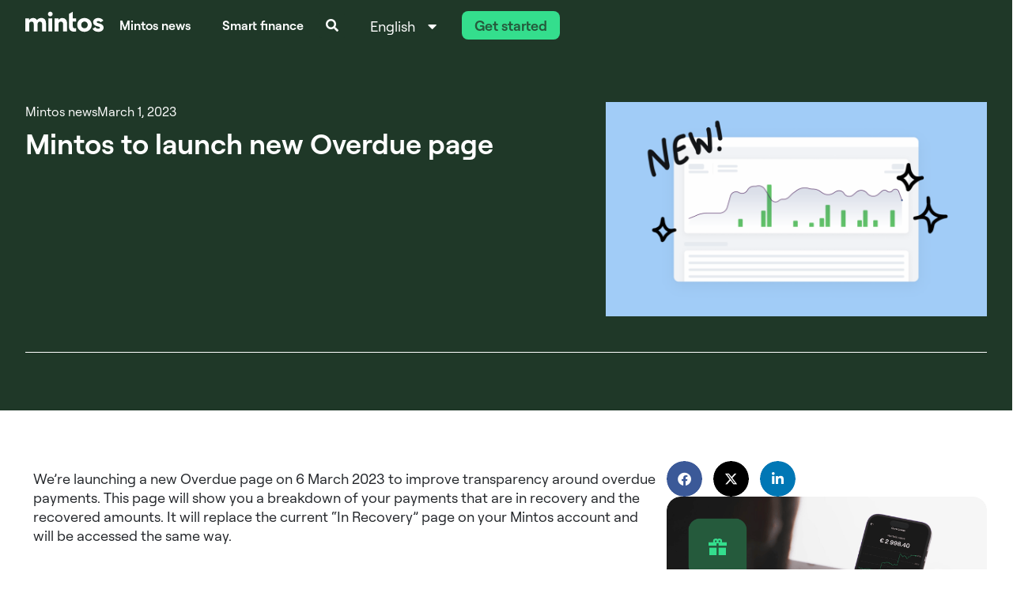

--- FILE ---
content_type: text/html; charset=UTF-8
request_url: https://www.mintos.com/blog/mintos-to-launch-new-overdue-page/
body_size: 16608
content:
<!doctype html>
<html lang="en-US">
<head>
	<meta charset="UTF-8">
	<meta name="viewport" content="width=device-width, initial-scale=1">
	<link rel="profile" href="https://gmpg.org/xfn/11">
	<meta name='robots' content='index, follow, max-image-preview:large, max-snippet:-1, max-video-preview:-1' />
	<style>img:is([sizes="auto" i], [sizes^="auto," i]) { contain-intrinsic-size: 3000px 1500px }</style>
	
	<!-- This site is optimized with the Yoast SEO Premium plugin v26.6 (Yoast SEO v26.6) - https://yoast.com/wordpress/plugins/seo/ -->
	<title>Mintos to launch new Overdue page | Mintos Blog</title>
	<link rel="canonical" href="https://www.mintos.com/blog/mintos-to-launch-new-overdue-page/" />
	<meta property="og:locale" content="en_US" />
	<meta property="og:locale:alternate" content="" />
	<meta property="og:locale:alternate" content="ru_RU" />
	<meta property="og:locale:alternate" content="pl_PL" />
	<meta property="og:locale:alternate" content="es_ES" />
	<meta property="og:locale:alternate" content="cs_CZ" />
	<meta property="og:locale:alternate" content="nl_NL" />
	<meta property="og:locale:alternate" content="fr_FR" />
	<meta property="og:type" content="article" />
	<meta property="og:title" content="Mintos to launch new Overdue page" />
	<meta property="og:description" content="We’re launching a new Overdue page on 6 March 2023 to improve transparency around overdue payments. This page will show you a breakdown of your payments that are in recovery and the recovered amounts. It will replace the current “In Recovery” page on your Mintos account and will be accessed the same way. We’re also [&hellip;]" />
	<meta property="og:url" content="https://www.mintos.com/blog/mintos-to-launch-new-overdue-page/" />
	<meta property="og:site_name" content="Mintos Blog" />
	<meta property="article:published_time" content="2023-03-01T14:34:27+00:00" />
	<meta property="article:modified_time" content="2023-03-24T15:04:56+00:00" />
	<meta property="og:image" content="https://www.mintos.com/blog/wp-content/uploads/2023/03/overdue-page-announcement-blog-email.png" />
	<meta property="og:image:width" content="1472" />
	<meta property="og:image:height" content="828" />
	<meta property="og:image:type" content="image/png" />
	<meta name="author" content="Mintos Blog" />
	<meta name="twitter:card" content="summary_large_image" />
	<meta name="twitter:label1" content="Written by" />
	<meta name="twitter:data1" content="Mintos Blog" />
	<meta name="twitter:label2" content="Est. reading time" />
	<meta name="twitter:data2" content="1 minute" />
	<script type="application/ld+json" class="yoast-schema-graph">{"@context":"https://schema.org","@graph":[{"@type":"Article","@id":"https://www.mintos.com/blog/mintos-to-launch-new-overdue-page/#article","isPartOf":{"@id":"https://www.mintos.com/blog/mintos-to-launch-new-overdue-page/"},"author":{"name":"Mintos Blog","@id":"https://www.mintos.com/blog/#/schema/person/aad61a936e9a270dd48647c0ff75037f"},"headline":"Mintos to launch new Overdue page","datePublished":"2023-03-01T14:34:27+00:00","dateModified":"2023-03-24T15:04:56+00:00","mainEntityOfPage":{"@id":"https://www.mintos.com/blog/mintos-to-launch-new-overdue-page/"},"wordCount":189,"publisher":{"@id":"https://www.mintos.com/blog/#organization"},"image":{"@id":"https://www.mintos.com/blog/mintos-to-launch-new-overdue-page/#primaryimage"},"thumbnailUrl":"https://www.mintos.com/blog/wp-content/uploads/2023/03/overdue-page-announcement-blog-email.png","articleSection":["Mintos news"],"inLanguage":"en-US"},{"@type":"WebPage","@id":"https://www.mintos.com/blog/mintos-to-launch-new-overdue-page/","url":"https://www.mintos.com/blog/mintos-to-launch-new-overdue-page/","name":"Mintos to launch new Overdue page | Mintos Blog","isPartOf":{"@id":"https://www.mintos.com/blog/#website"},"primaryImageOfPage":{"@id":"https://www.mintos.com/blog/mintos-to-launch-new-overdue-page/#primaryimage"},"image":{"@id":"https://www.mintos.com/blog/mintos-to-launch-new-overdue-page/#primaryimage"},"thumbnailUrl":"https://www.mintos.com/blog/wp-content/uploads/2023/03/overdue-page-announcement-blog-email.png","datePublished":"2023-03-01T14:34:27+00:00","dateModified":"2023-03-24T15:04:56+00:00","inLanguage":"en-US","potentialAction":[{"@type":"ReadAction","target":["https://www.mintos.com/blog/mintos-to-launch-new-overdue-page/"]}]},{"@type":"ImageObject","inLanguage":"en-US","@id":"https://www.mintos.com/blog/mintos-to-launch-new-overdue-page/#primaryimage","url":"https://www.mintos.com/blog/wp-content/uploads/2023/03/overdue-page-announcement-blog-email.png","contentUrl":"https://www.mintos.com/blog/wp-content/uploads/2023/03/overdue-page-announcement-blog-email.png","width":1472,"height":828},{"@type":"WebSite","@id":"https://www.mintos.com/blog/#website","url":"https://www.mintos.com/blog/","name":"Mintos Blog","description":"","publisher":{"@id":"https://www.mintos.com/blog/#organization"},"potentialAction":[{"@type":"SearchAction","target":{"@type":"EntryPoint","urlTemplate":"https://www.mintos.com/blog/?s={search_term_string}"},"query-input":{"@type":"PropertyValueSpecification","valueRequired":true,"valueName":"search_term_string"}}],"inLanguage":"en-US"},{"@type":"Organization","@id":"https://www.mintos.com/blog/#organization","name":"Mintos Blog","url":"https://www.mintos.com/blog/","logo":{"@type":"ImageObject","inLanguage":"en-US","@id":"https://www.mintos.com/blog/#/schema/logo/image/","url":"https://www.mintos.com/blog/wp-content/uploads/2025/12/mintos-logo-for-blog-ui.svg","contentUrl":"https://www.mintos.com/blog/wp-content/uploads/2025/12/mintos-logo-for-blog-ui.svg","width":92,"height":32,"caption":"Mintos Blog"},"image":{"@id":"https://www.mintos.com/blog/#/schema/logo/image/"}},{"@type":"Person","@id":"https://www.mintos.com/blog/#/schema/person/aad61a936e9a270dd48647c0ff75037f","name":"Mintos Blog","image":{"@type":"ImageObject","inLanguage":"en-US","@id":"https://www.mintos.com/blog/#/schema/person/image/","url":"https://secure.gravatar.com/avatar/a9a4a609325139582873767796609b70?s=96&d=mm&r=g","contentUrl":"https://secure.gravatar.com/avatar/a9a4a609325139582873767796609b70?s=96&d=mm&r=g","caption":"Mintos Blog"},"url":"https://www.mintos.com/blog/author/mintos-blog/"}]}</script>
	<!-- / Yoast SEO Premium plugin. -->


<link rel="alternate" href="https://www.mintos.com/blog/mintos-laidis-klaja-jaunu-kaveto-maksajumu-lapu/" hreflang="lv" />
<link rel="alternate" href="https://www.mintos.com/blog/mintos-%d0%b7%d0%b0%d0%bf%d1%83%d1%81%d0%ba%d0%b0%d0%b5%d1%82-%d0%bd%d0%be%d0%b2%d1%83%d1%8e-%d1%81%d1%82%d1%80%d0%b0%d0%bd%d0%b8%d1%86%d1%83-%d0%bf%d1%80%d0%be%d1%81%d1%80%d0%be%d1%87%d0%b5%d0%bd/" hreflang="ru" />
<link rel="alternate" href="https://www.mintos.com/blog/mintos-startet-neue-seite-zu-ueberfaelligen-zahlungen/" hreflang="de" />
<link rel="alternate" href="https://www.mintos.com/blog/mintos-to-launch-new-overdue-page/" hreflang="en" />
<link rel="alternate" href="https://www.mintos.com/blog/mintos-uruchomi-nowa-strone-zalegle-platnosci/" hreflang="pl" />
<link rel="alternate" href="https://www.mintos.com/blog/mintos-presenta-la-nueva-pagina-de-pagos-atrasados/" hreflang="es" />
<link rel="alternate" href="https://www.mintos.com/blog/mintos-spusti-novou-stranku-platby-po-splatnosti/" hreflang="cs" />
<link rel="alternate" href="https://www.mintos.com/blog/mintos-lanceert-een-nieuwe-achterstallig-pagina/" hreflang="nl" />
<link rel="alternate" href="https://www.mintos.com/blog/mintos-est-sur-le-point-de-lancer-une-nouvelle-page-en-retard-pour-les-paiements-en-retard/" hreflang="fr" />
<link rel='dns-prefetch' href='//www.mintos.com' />
<link rel="alternate" type="application/rss+xml" title="Mintos Blog &raquo; Feed" href="https://www.mintos.com/blog/feed/" />
<link rel="alternate" type="application/rss+xml" title="Mintos Blog &raquo; Comments Feed" href="https://www.mintos.com/blog/comments/feed/" />
<script>
window._wpemojiSettings = {"baseUrl":"https:\/\/s.w.org\/images\/core\/emoji\/15.0.3\/72x72\/","ext":".png","svgUrl":"https:\/\/s.w.org\/images\/core\/emoji\/15.0.3\/svg\/","svgExt":".svg","source":{"concatemoji":"https:\/\/www.mintos.com\/blog\/wp-includes\/js\/wp-emoji-release.min.js?ver=6.7.2"}};
/*! This file is auto-generated */
!function(i,n){var o,s,e;function c(e){try{var t={supportTests:e,timestamp:(new Date).valueOf()};sessionStorage.setItem(o,JSON.stringify(t))}catch(e){}}function p(e,t,n){e.clearRect(0,0,e.canvas.width,e.canvas.height),e.fillText(t,0,0);var t=new Uint32Array(e.getImageData(0,0,e.canvas.width,e.canvas.height).data),r=(e.clearRect(0,0,e.canvas.width,e.canvas.height),e.fillText(n,0,0),new Uint32Array(e.getImageData(0,0,e.canvas.width,e.canvas.height).data));return t.every(function(e,t){return e===r[t]})}function u(e,t,n){switch(t){case"flag":return n(e,"\ud83c\udff3\ufe0f\u200d\u26a7\ufe0f","\ud83c\udff3\ufe0f\u200b\u26a7\ufe0f")?!1:!n(e,"\ud83c\uddfa\ud83c\uddf3","\ud83c\uddfa\u200b\ud83c\uddf3")&&!n(e,"\ud83c\udff4\udb40\udc67\udb40\udc62\udb40\udc65\udb40\udc6e\udb40\udc67\udb40\udc7f","\ud83c\udff4\u200b\udb40\udc67\u200b\udb40\udc62\u200b\udb40\udc65\u200b\udb40\udc6e\u200b\udb40\udc67\u200b\udb40\udc7f");case"emoji":return!n(e,"\ud83d\udc26\u200d\u2b1b","\ud83d\udc26\u200b\u2b1b")}return!1}function f(e,t,n){var r="undefined"!=typeof WorkerGlobalScope&&self instanceof WorkerGlobalScope?new OffscreenCanvas(300,150):i.createElement("canvas"),a=r.getContext("2d",{willReadFrequently:!0}),o=(a.textBaseline="top",a.font="600 32px Arial",{});return e.forEach(function(e){o[e]=t(a,e,n)}),o}function t(e){var t=i.createElement("script");t.src=e,t.defer=!0,i.head.appendChild(t)}"undefined"!=typeof Promise&&(o="wpEmojiSettingsSupports",s=["flag","emoji"],n.supports={everything:!0,everythingExceptFlag:!0},e=new Promise(function(e){i.addEventListener("DOMContentLoaded",e,{once:!0})}),new Promise(function(t){var n=function(){try{var e=JSON.parse(sessionStorage.getItem(o));if("object"==typeof e&&"number"==typeof e.timestamp&&(new Date).valueOf()<e.timestamp+604800&&"object"==typeof e.supportTests)return e.supportTests}catch(e){}return null}();if(!n){if("undefined"!=typeof Worker&&"undefined"!=typeof OffscreenCanvas&&"undefined"!=typeof URL&&URL.createObjectURL&&"undefined"!=typeof Blob)try{var e="postMessage("+f.toString()+"("+[JSON.stringify(s),u.toString(),p.toString()].join(",")+"));",r=new Blob([e],{type:"text/javascript"}),a=new Worker(URL.createObjectURL(r),{name:"wpTestEmojiSupports"});return void(a.onmessage=function(e){c(n=e.data),a.terminate(),t(n)})}catch(e){}c(n=f(s,u,p))}t(n)}).then(function(e){for(var t in e)n.supports[t]=e[t],n.supports.everything=n.supports.everything&&n.supports[t],"flag"!==t&&(n.supports.everythingExceptFlag=n.supports.everythingExceptFlag&&n.supports[t]);n.supports.everythingExceptFlag=n.supports.everythingExceptFlag&&!n.supports.flag,n.DOMReady=!1,n.readyCallback=function(){n.DOMReady=!0}}).then(function(){return e}).then(function(){var e;n.supports.everything||(n.readyCallback(),(e=n.source||{}).concatemoji?t(e.concatemoji):e.wpemoji&&e.twemoji&&(t(e.twemoji),t(e.wpemoji)))}))}((window,document),window._wpemojiSettings);
</script>
<style id='wp-emoji-styles-inline-css'>

	img.wp-smiley, img.emoji {
		display: inline !important;
		border: none !important;
		box-shadow: none !important;
		height: 1em !important;
		width: 1em !important;
		margin: 0 0.07em !important;
		vertical-align: -0.1em !important;
		background: none !important;
		padding: 0 !important;
	}
</style>
<style id='classic-theme-styles-inline-css'>
/*! This file is auto-generated */
.wp-block-button__link{color:#fff;background-color:#32373c;border-radius:9999px;box-shadow:none;text-decoration:none;padding:calc(.667em + 2px) calc(1.333em + 2px);font-size:1.125em}.wp-block-file__button{background:#32373c;color:#fff;text-decoration:none}
</style>
<style id='global-styles-inline-css'>
:root{--wp--preset--aspect-ratio--square: 1;--wp--preset--aspect-ratio--4-3: 4/3;--wp--preset--aspect-ratio--3-4: 3/4;--wp--preset--aspect-ratio--3-2: 3/2;--wp--preset--aspect-ratio--2-3: 2/3;--wp--preset--aspect-ratio--16-9: 16/9;--wp--preset--aspect-ratio--9-16: 9/16;--wp--preset--color--black: #000000;--wp--preset--color--cyan-bluish-gray: #abb8c3;--wp--preset--color--white: #ffffff;--wp--preset--color--pale-pink: #f78da7;--wp--preset--color--vivid-red: #cf2e2e;--wp--preset--color--luminous-vivid-orange: #ff6900;--wp--preset--color--luminous-vivid-amber: #fcb900;--wp--preset--color--light-green-cyan: #7bdcb5;--wp--preset--color--vivid-green-cyan: #00d084;--wp--preset--color--pale-cyan-blue: #8ed1fc;--wp--preset--color--vivid-cyan-blue: #0693e3;--wp--preset--color--vivid-purple: #9b51e0;--wp--preset--gradient--vivid-cyan-blue-to-vivid-purple: linear-gradient(135deg,rgba(6,147,227,1) 0%,rgb(155,81,224) 100%);--wp--preset--gradient--light-green-cyan-to-vivid-green-cyan: linear-gradient(135deg,rgb(122,220,180) 0%,rgb(0,208,130) 100%);--wp--preset--gradient--luminous-vivid-amber-to-luminous-vivid-orange: linear-gradient(135deg,rgba(252,185,0,1) 0%,rgba(255,105,0,1) 100%);--wp--preset--gradient--luminous-vivid-orange-to-vivid-red: linear-gradient(135deg,rgba(255,105,0,1) 0%,rgb(207,46,46) 100%);--wp--preset--gradient--very-light-gray-to-cyan-bluish-gray: linear-gradient(135deg,rgb(238,238,238) 0%,rgb(169,184,195) 100%);--wp--preset--gradient--cool-to-warm-spectrum: linear-gradient(135deg,rgb(74,234,220) 0%,rgb(151,120,209) 20%,rgb(207,42,186) 40%,rgb(238,44,130) 60%,rgb(251,105,98) 80%,rgb(254,248,76) 100%);--wp--preset--gradient--blush-light-purple: linear-gradient(135deg,rgb(255,206,236) 0%,rgb(152,150,240) 100%);--wp--preset--gradient--blush-bordeaux: linear-gradient(135deg,rgb(254,205,165) 0%,rgb(254,45,45) 50%,rgb(107,0,62) 100%);--wp--preset--gradient--luminous-dusk: linear-gradient(135deg,rgb(255,203,112) 0%,rgb(199,81,192) 50%,rgb(65,88,208) 100%);--wp--preset--gradient--pale-ocean: linear-gradient(135deg,rgb(255,245,203) 0%,rgb(182,227,212) 50%,rgb(51,167,181) 100%);--wp--preset--gradient--electric-grass: linear-gradient(135deg,rgb(202,248,128) 0%,rgb(113,206,126) 100%);--wp--preset--gradient--midnight: linear-gradient(135deg,rgb(2,3,129) 0%,rgb(40,116,252) 100%);--wp--preset--font-size--small: 13px;--wp--preset--font-size--medium: 20px;--wp--preset--font-size--large: 36px;--wp--preset--font-size--x-large: 42px;--wp--preset--spacing--20: 0.44rem;--wp--preset--spacing--30: 0.67rem;--wp--preset--spacing--40: 1rem;--wp--preset--spacing--50: 1.5rem;--wp--preset--spacing--60: 2.25rem;--wp--preset--spacing--70: 3.38rem;--wp--preset--spacing--80: 5.06rem;--wp--preset--shadow--natural: 6px 6px 9px rgba(0, 0, 0, 0.2);--wp--preset--shadow--deep: 12px 12px 50px rgba(0, 0, 0, 0.4);--wp--preset--shadow--sharp: 6px 6px 0px rgba(0, 0, 0, 0.2);--wp--preset--shadow--outlined: 6px 6px 0px -3px rgba(255, 255, 255, 1), 6px 6px rgba(0, 0, 0, 1);--wp--preset--shadow--crisp: 6px 6px 0px rgba(0, 0, 0, 1);}:where(.is-layout-flex){gap: 0.5em;}:where(.is-layout-grid){gap: 0.5em;}body .is-layout-flex{display: flex;}.is-layout-flex{flex-wrap: wrap;align-items: center;}.is-layout-flex > :is(*, div){margin: 0;}body .is-layout-grid{display: grid;}.is-layout-grid > :is(*, div){margin: 0;}:where(.wp-block-columns.is-layout-flex){gap: 2em;}:where(.wp-block-columns.is-layout-grid){gap: 2em;}:where(.wp-block-post-template.is-layout-flex){gap: 1.25em;}:where(.wp-block-post-template.is-layout-grid){gap: 1.25em;}.has-black-color{color: var(--wp--preset--color--black) !important;}.has-cyan-bluish-gray-color{color: var(--wp--preset--color--cyan-bluish-gray) !important;}.has-white-color{color: var(--wp--preset--color--white) !important;}.has-pale-pink-color{color: var(--wp--preset--color--pale-pink) !important;}.has-vivid-red-color{color: var(--wp--preset--color--vivid-red) !important;}.has-luminous-vivid-orange-color{color: var(--wp--preset--color--luminous-vivid-orange) !important;}.has-luminous-vivid-amber-color{color: var(--wp--preset--color--luminous-vivid-amber) !important;}.has-light-green-cyan-color{color: var(--wp--preset--color--light-green-cyan) !important;}.has-vivid-green-cyan-color{color: var(--wp--preset--color--vivid-green-cyan) !important;}.has-pale-cyan-blue-color{color: var(--wp--preset--color--pale-cyan-blue) !important;}.has-vivid-cyan-blue-color{color: var(--wp--preset--color--vivid-cyan-blue) !important;}.has-vivid-purple-color{color: var(--wp--preset--color--vivid-purple) !important;}.has-black-background-color{background-color: var(--wp--preset--color--black) !important;}.has-cyan-bluish-gray-background-color{background-color: var(--wp--preset--color--cyan-bluish-gray) !important;}.has-white-background-color{background-color: var(--wp--preset--color--white) !important;}.has-pale-pink-background-color{background-color: var(--wp--preset--color--pale-pink) !important;}.has-vivid-red-background-color{background-color: var(--wp--preset--color--vivid-red) !important;}.has-luminous-vivid-orange-background-color{background-color: var(--wp--preset--color--luminous-vivid-orange) !important;}.has-luminous-vivid-amber-background-color{background-color: var(--wp--preset--color--luminous-vivid-amber) !important;}.has-light-green-cyan-background-color{background-color: var(--wp--preset--color--light-green-cyan) !important;}.has-vivid-green-cyan-background-color{background-color: var(--wp--preset--color--vivid-green-cyan) !important;}.has-pale-cyan-blue-background-color{background-color: var(--wp--preset--color--pale-cyan-blue) !important;}.has-vivid-cyan-blue-background-color{background-color: var(--wp--preset--color--vivid-cyan-blue) !important;}.has-vivid-purple-background-color{background-color: var(--wp--preset--color--vivid-purple) !important;}.has-black-border-color{border-color: var(--wp--preset--color--black) !important;}.has-cyan-bluish-gray-border-color{border-color: var(--wp--preset--color--cyan-bluish-gray) !important;}.has-white-border-color{border-color: var(--wp--preset--color--white) !important;}.has-pale-pink-border-color{border-color: var(--wp--preset--color--pale-pink) !important;}.has-vivid-red-border-color{border-color: var(--wp--preset--color--vivid-red) !important;}.has-luminous-vivid-orange-border-color{border-color: var(--wp--preset--color--luminous-vivid-orange) !important;}.has-luminous-vivid-amber-border-color{border-color: var(--wp--preset--color--luminous-vivid-amber) !important;}.has-light-green-cyan-border-color{border-color: var(--wp--preset--color--light-green-cyan) !important;}.has-vivid-green-cyan-border-color{border-color: var(--wp--preset--color--vivid-green-cyan) !important;}.has-pale-cyan-blue-border-color{border-color: var(--wp--preset--color--pale-cyan-blue) !important;}.has-vivid-cyan-blue-border-color{border-color: var(--wp--preset--color--vivid-cyan-blue) !important;}.has-vivid-purple-border-color{border-color: var(--wp--preset--color--vivid-purple) !important;}.has-vivid-cyan-blue-to-vivid-purple-gradient-background{background: var(--wp--preset--gradient--vivid-cyan-blue-to-vivid-purple) !important;}.has-light-green-cyan-to-vivid-green-cyan-gradient-background{background: var(--wp--preset--gradient--light-green-cyan-to-vivid-green-cyan) !important;}.has-luminous-vivid-amber-to-luminous-vivid-orange-gradient-background{background: var(--wp--preset--gradient--luminous-vivid-amber-to-luminous-vivid-orange) !important;}.has-luminous-vivid-orange-to-vivid-red-gradient-background{background: var(--wp--preset--gradient--luminous-vivid-orange-to-vivid-red) !important;}.has-very-light-gray-to-cyan-bluish-gray-gradient-background{background: var(--wp--preset--gradient--very-light-gray-to-cyan-bluish-gray) !important;}.has-cool-to-warm-spectrum-gradient-background{background: var(--wp--preset--gradient--cool-to-warm-spectrum) !important;}.has-blush-light-purple-gradient-background{background: var(--wp--preset--gradient--blush-light-purple) !important;}.has-blush-bordeaux-gradient-background{background: var(--wp--preset--gradient--blush-bordeaux) !important;}.has-luminous-dusk-gradient-background{background: var(--wp--preset--gradient--luminous-dusk) !important;}.has-pale-ocean-gradient-background{background: var(--wp--preset--gradient--pale-ocean) !important;}.has-electric-grass-gradient-background{background: var(--wp--preset--gradient--electric-grass) !important;}.has-midnight-gradient-background{background: var(--wp--preset--gradient--midnight) !important;}.has-small-font-size{font-size: var(--wp--preset--font-size--small) !important;}.has-medium-font-size{font-size: var(--wp--preset--font-size--medium) !important;}.has-large-font-size{font-size: var(--wp--preset--font-size--large) !important;}.has-x-large-font-size{font-size: var(--wp--preset--font-size--x-large) !important;}
:where(.wp-block-post-template.is-layout-flex){gap: 1.25em;}:where(.wp-block-post-template.is-layout-grid){gap: 1.25em;}
:where(.wp-block-columns.is-layout-flex){gap: 2em;}:where(.wp-block-columns.is-layout-grid){gap: 2em;}
:root :where(.wp-block-pullquote){font-size: 1.5em;line-height: 1.6;}
</style>
<link rel='stylesheet' id='hello-elementor-css' href='https://www.mintos.com/blog/wp-content/themes/hello-elementor/style.min.css?ver=3.0.1' media='all' />
<link rel='stylesheet' id='hello-elementor-theme-style-css' href='https://www.mintos.com/blog/wp-content/themes/hello-elementor/theme.min.css?ver=3.0.1' media='all' />
<link rel='stylesheet' id='hello-elementor-header-footer-css' href='https://www.mintos.com/blog/wp-content/themes/hello-elementor/header-footer.min.css?ver=3.0.1' media='all' />
<link rel='stylesheet' id='elementor-frontend-css' href='https://www.mintos.com/blog/wp-content/plugins/elementor/assets/css/frontend.min.css?ver=3.33.4' media='all' />
<link rel='stylesheet' id='elementor-post-48155-css' href='https://www.mintos.com/blog/wp-content/uploads/elementor/css/post-48155.css?ver=1766062253' media='all' />
<link rel='stylesheet' id='widget-image-css' href='https://www.mintos.com/blog/wp-content/plugins/elementor/assets/css/widget-image.min.css?ver=3.33.4' media='all' />
<link rel='stylesheet' id='widget-nav-menu-css' href='https://www.mintos.com/blog/wp-content/plugins/elementor-pro/assets/css/widget-nav-menu.min.css?ver=3.28.2' media='all' />
<link rel='stylesheet' id='widget-search-form-css' href='https://www.mintos.com/blog/wp-content/plugins/elementor-pro/assets/css/widget-search-form.min.css?ver=3.28.2' media='all' />
<link rel='stylesheet' id='elementor-icons-shared-0-css' href='https://www.mintos.com/blog/wp-content/plugins/elementor/assets/lib/font-awesome/css/fontawesome.min.css?ver=5.15.3' media='all' />
<link rel='stylesheet' id='elementor-icons-fa-solid-css' href='https://www.mintos.com/blog/wp-content/plugins/elementor/assets/lib/font-awesome/css/solid.min.css?ver=5.15.3' media='all' />
<link rel='stylesheet' id='widget-heading-css' href='https://www.mintos.com/blog/wp-content/plugins/elementor/assets/css/widget-heading.min.css?ver=3.33.4' media='all' />
<link rel='stylesheet' id='widget-form-css' href='https://www.mintos.com/blog/wp-content/plugins/elementor-pro/assets/css/widget-form.min.css?ver=3.28.2' media='all' />
<link rel='stylesheet' id='widget-icon-list-css' href='https://www.mintos.com/blog/wp-content/plugins/elementor/assets/css/widget-icon-list.min.css?ver=3.33.4' media='all' />
<link rel='stylesheet' id='widget-social-icons-css' href='https://www.mintos.com/blog/wp-content/plugins/elementor/assets/css/widget-social-icons.min.css?ver=3.33.4' media='all' />
<link rel='stylesheet' id='e-apple-webkit-css' href='https://www.mintos.com/blog/wp-content/plugins/elementor/assets/css/conditionals/apple-webkit.min.css?ver=3.33.4' media='all' />
<link rel='stylesheet' id='widget-divider-css' href='https://www.mintos.com/blog/wp-content/plugins/elementor/assets/css/widget-divider.min.css?ver=3.33.4' media='all' />
<link rel='stylesheet' id='widget-post-info-css' href='https://www.mintos.com/blog/wp-content/plugins/elementor-pro/assets/css/widget-post-info.min.css?ver=3.28.2' media='all' />
<link rel='stylesheet' id='elementor-icons-fa-regular-css' href='https://www.mintos.com/blog/wp-content/plugins/elementor/assets/lib/font-awesome/css/regular.min.css?ver=5.15.3' media='all' />
<link rel='stylesheet' id='widget-share-buttons-css' href='https://www.mintos.com/blog/wp-content/plugins/elementor-pro/assets/css/widget-share-buttons.min.css?ver=3.28.2' media='all' />
<link rel='stylesheet' id='elementor-icons-fa-brands-css' href='https://www.mintos.com/blog/wp-content/plugins/elementor/assets/lib/font-awesome/css/brands.min.css?ver=5.15.3' media='all' />
<link rel='stylesheet' id='elementor-icons-css' href='https://www.mintos.com/blog/wp-content/plugins/elementor/assets/lib/eicons/css/elementor-icons.min.css?ver=5.44.0' media='all' />
<link rel='stylesheet' id='cpel-language-switcher-css' href='https://www.mintos.com/blog/wp-content/plugins/connect-polylang-elementor/assets/css/language-switcher.min.css?ver=2.4.6' media='all' />
<link rel='stylesheet' id='elementor-post-48189-css' href='https://www.mintos.com/blog/wp-content/uploads/elementor/css/post-48189.css?ver=1766062253' media='all' />
<link rel='stylesheet' id='elementor-post-48168-css' href='https://www.mintos.com/blog/wp-content/uploads/elementor/css/post-48168.css?ver=1766062253' media='all' />
<link rel='stylesheet' id='elementor-post-48184-css' href='https://www.mintos.com/blog/wp-content/uploads/elementor/css/post-48184.css?ver=1766062255' media='all' />
<link rel='stylesheet' id='upw_theme_standard-css' href='https://www.mintos.com/blog/wp-content/plugins/ultimate-posts-widget/css/upw-theme-standard.min.css?ver=6.7.2' media='all' />
<link rel='stylesheet' id='tablepress-default-css' href='https://www.mintos.com/blog/wp-content/plugins/tablepress/css/build/default.css?ver=3.1.1' media='all' />
<link rel='stylesheet' id='ecs-styles-css' href='https://www.mintos.com/blog/wp-content/plugins/ele-custom-skin/assets/css/ecs-style.css?ver=3.1.9' media='all' />
<link rel='stylesheet' id='elementor-post-48157-css' href='https://www.mintos.com/blog/wp-content/uploads/elementor/css/post-48157.css?ver=1766058976' media='all' />
<link rel='stylesheet' id='elementor-post-48174-css' href='https://www.mintos.com/blog/wp-content/uploads/elementor/css/post-48174.css?ver=1766058778' media='all' />
<link rel='stylesheet' id='elementor-post-48177-css' href='https://www.mintos.com/blog/wp-content/uploads/elementor/css/post-48177.css?ver=1766054167' media='all' />
<link rel='stylesheet' id='elementor-post-48181-css' href='https://www.mintos.com/blog/wp-content/uploads/elementor/css/post-48181.css?ver=1765987125' media='all' />
<link rel='stylesheet' id='elementor-post-48407-css' href='https://www.mintos.com/blog/wp-content/uploads/elementor/css/post-48407.css?ver=1766058842' media='all' />
<link rel='stylesheet' id='elementor-post-49380-css' href='https://www.mintos.com/blog/wp-content/uploads/elementor/css/post-49380.css?ver=1766055717' media='all' />
<link rel='stylesheet' id='elementor-post-49382-css' href='https://www.mintos.com/blog/wp-content/uploads/elementor/css/post-49382.css?ver=1766054008' media='all' />
<link rel='stylesheet' id='elementor-post-49384-css' href='https://www.mintos.com/blog/wp-content/uploads/elementor/css/post-49384.css?ver=1766055045' media='all' />
<link rel='stylesheet' id='elementor-post-49386-css' href='https://www.mintos.com/blog/wp-content/uploads/elementor/css/post-49386.css?ver=1766067345' media='all' />
<link rel='stylesheet' id='elementor-post-49388-css' href='https://www.mintos.com/blog/wp-content/uploads/elementor/css/post-49388.css?ver=1766062439' media='all' />
<link rel='stylesheet' id='elementor-post-49390-css' href='https://www.mintos.com/blog/wp-content/uploads/elementor/css/post-49390.css?ver=1721847254' media='all' />
<link rel='stylesheet' id='elementor-post-49720-css' href='https://www.mintos.com/blog/wp-content/uploads/elementor/css/post-49720.css?ver=1721847402' media='all' />
<link rel='stylesheet' id='elementor-post-49725-css' href='https://www.mintos.com/blog/wp-content/uploads/elementor/css/post-49725.css?ver=1721847496' media='all' />
<link rel='stylesheet' id='elementor-post-49727-css' href='https://www.mintos.com/blog/wp-content/uploads/elementor/css/post-49727.css?ver=1721847466' media='all' />
<link rel='stylesheet' id='elementor-gf-local-inter-css' href='https://www.mintos.com/blog/wp-content/uploads/elementor/google-fonts/css/inter.css?ver=1744202732' media='all' />
<script src="https://www.mintos.com/blog/wp-includes/js/jquery/jquery.min.js?ver=3.7.1" id="jquery-core-js"></script>
<script src="https://www.mintos.com/blog/wp-includes/js/jquery/jquery-migrate.min.js?ver=3.4.1" id="jquery-migrate-js"></script>
<script id="ecs_ajax_load-js-extra">
var ecs_ajax_params = {"ajaxurl":"https:\/\/www.mintos.com\/blog\/wp-admin\/admin-ajax.php","posts":"{\"page\":0,\"name\":\"mintos-to-launch-new-overdue-page\",\"error\":\"\",\"m\":\"\",\"p\":0,\"post_parent\":\"\",\"subpost\":\"\",\"subpost_id\":\"\",\"attachment\":\"\",\"attachment_id\":0,\"pagename\":\"\",\"page_id\":0,\"second\":\"\",\"minute\":\"\",\"hour\":\"\",\"day\":0,\"monthnum\":0,\"year\":0,\"w\":0,\"category_name\":\"\",\"tag\":\"\",\"cat\":\"\",\"tag_id\":\"\",\"author\":\"\",\"author_name\":\"\",\"feed\":\"\",\"tb\":\"\",\"paged\":0,\"meta_key\":\"\",\"meta_value\":\"\",\"preview\":\"\",\"s\":\"\",\"sentence\":\"\",\"title\":\"\",\"fields\":\"\",\"menu_order\":\"\",\"embed\":\"\",\"category__in\":[],\"category__not_in\":[],\"category__and\":[],\"post__in\":[],\"post__not_in\":[],\"post_name__in\":[],\"tag__in\":[],\"tag__not_in\":[],\"tag__and\":[],\"tag_slug__in\":[],\"tag_slug__and\":[],\"post_parent__in\":[],\"post_parent__not_in\":[],\"author__in\":[],\"author__not_in\":[],\"search_columns\":[],\"ignore_sticky_posts\":false,\"suppress_filters\":false,\"cache_results\":true,\"update_post_term_cache\":true,\"update_menu_item_cache\":false,\"lazy_load_term_meta\":true,\"update_post_meta_cache\":true,\"post_type\":\"\",\"posts_per_page\":6,\"nopaging\":false,\"comments_per_page\":\"50\",\"no_found_rows\":false,\"order\":\"DESC\"}"};
</script>
<script src="https://www.mintos.com/blog/wp-content/plugins/ele-custom-skin/assets/js/ecs_ajax_pagination.js?ver=3.1.9" id="ecs_ajax_load-js"></script>
<script src="https://www.mintos.com/blog/wp-content/plugins/ele-custom-skin/assets/js/ecs.js?ver=3.1.9" id="ecs-script-js"></script>
<link rel="EditURI" type="application/rsd+xml" title="RSD" href="https://www.mintos.com/blog/xmlrpc.php?rsd" />
<meta name="generator" content="WordPress 6.7.2" />
<link rel='shortlink' href='https://www.mintos.com/blog/?p=36023' />
<link rel="alternate" title="oEmbed (JSON)" type="application/json+oembed" href="https://www.mintos.com/blog/wp-json/oembed/1.0/embed?url=https%3A%2F%2Fwww.mintos.com%2Fblog%2Fmintos-to-launch-new-overdue-page%2F" />
<link rel="alternate" title="oEmbed (XML)" type="text/xml+oembed" href="https://www.mintos.com/blog/wp-json/oembed/1.0/embed?url=https%3A%2F%2Fwww.mintos.com%2Fblog%2Fmintos-to-launch-new-overdue-page%2F&#038;format=xml" />
<!-- Google Tag Manager -->
<script>(function(w,d,s,l,i){w[l]=w[l]||[];w[l].push({'gtm.start':
new Date().getTime(),event:'gtm.js'});var f=d.getElementsByTagName(s)[0],
j=d.createElement(s),dl=l!='dataLayer'?'&l='+l:'';j.async=true;j.src=
'https://www.googletagmanager.com/gtm.js?id='+i+dl;f.parentNode.insertBefore(j,f);
})(window,document,'script','dataLayer','GTM-MPF7QSV');</script>
<!-- End Google Tag Manager --><meta name="generator" content="Elementor 3.33.4; features: additional_custom_breakpoints; settings: css_print_method-external, google_font-enabled, font_display-auto">
			<style>
				.e-con.e-parent:nth-of-type(n+4):not(.e-lazyloaded):not(.e-no-lazyload),
				.e-con.e-parent:nth-of-type(n+4):not(.e-lazyloaded):not(.e-no-lazyload) * {
					background-image: none !important;
				}
				@media screen and (max-height: 1024px) {
					.e-con.e-parent:nth-of-type(n+3):not(.e-lazyloaded):not(.e-no-lazyload),
					.e-con.e-parent:nth-of-type(n+3):not(.e-lazyloaded):not(.e-no-lazyload) * {
						background-image: none !important;
					}
				}
				@media screen and (max-height: 640px) {
					.e-con.e-parent:nth-of-type(n+2):not(.e-lazyloaded):not(.e-no-lazyload),
					.e-con.e-parent:nth-of-type(n+2):not(.e-lazyloaded):not(.e-no-lazyload) * {
						background-image: none !important;
					}
				}
			</style>
						<meta name="theme-color" content="#003F38">
			<link rel="icon" href="https://www.mintos.com/blog/wp-content/uploads/2025/12/Favicon-1.svg" sizes="32x32" />
<link rel="icon" href="https://www.mintos.com/blog/wp-content/uploads/2025/12/Favicon-1.svg" sizes="192x192" />
<link rel="apple-touch-icon" href="https://www.mintos.com/blog/wp-content/uploads/2025/12/Favicon-1.svg" />
<meta name="msapplication-TileImage" content="https://www.mintos.com/blog/wp-content/uploads/2025/12/Favicon-1.svg" />
</head>
<body class="post-template-default single single-post postid-36023 single-format-standard wp-custom-logo elementor-default elementor-kit-48155 elementor-page elementor-page-36023 elementor-page-48184">

<!-- Google Tag Manager (noscript) -->
<noscript><iframe src="https://www.googletagmanager.com/ns.html?id=GTM-MPF7QSV"
height="0" width="0" style="display:none;visibility:hidden"></iframe></noscript>
<!-- End Google Tag Manager (noscript) -->
<a class="skip-link screen-reader-text" href="#content">Skip to content</a>

		<div data-elementor-type="header" data-elementor-id="48189" class="elementor elementor-48189 elementor-location-header" data-elementor-post-type="elementor_library">
			<nav class="elementor-element elementor-element-62aaeb45 e-flex e-con-boxed e-con e-parent" data-id="62aaeb45" data-element_type="container" data-settings="{&quot;background_background&quot;:&quot;classic&quot;}">
					<div class="e-con-inner">
		<div class="elementor-element elementor-element-65d34833 e-con-full e-flex e-con e-child" data-id="65d34833" data-element_type="container">
				<div class="elementor-element elementor-element-64cc83b3 elementor-widget elementor-widget-theme-site-logo elementor-widget-image" data-id="64cc83b3" data-element_type="widget" data-widget_type="theme-site-logo.default">
				<div class="elementor-widget-container">
											<a href="https://www.mintos.com/blog">
			<img width="92" height="32" src="https://www.mintos.com/blog/wp-content/uploads/2025/12/mintos-logo-for-blog-ui.svg" class="attachment-full size-full wp-image-53448" alt="" />				</a>
											</div>
				</div>
				<div style="--langs:9" class="elementor-element elementor-element-7111e19c cpel-switcher--layout-dropdown elementor-widget__width-auto cpel-lv--yes cpel-switcher--align-left elementor-hidden-desktop cpel-switcher--drop-on-click cpel-switcher--drop-to-down elementor-widget elementor-widget-polylang-language-switcher" data-id="7111e19c" data-element_type="widget" data-settings="{&quot;_animation&quot;:&quot;none&quot;}" data-widget_type="polylang-language-switcher.default">
				<div class="elementor-widget-container">
					<nav class="cpel-switcher__nav"><div class="cpel-switcher__toggle cpel-switcher__lang" onclick="this.classList.toggle('cpel-switcher__toggle--on')"><a lang="en-US" hreflang="en-US" href="https://www.mintos.com/blog/mintos-to-launch-new-overdue-page/"><span class="cpel-switcher__name">English</span><i class="cpel-switcher__icon fas fa-caret-down" aria-hidden="true"></i></a></div><ul class="cpel-switcher__list"><li class="cpel-switcher__lang"><a lang="lv-LV" hreflang="lv-LV" href="https://www.mintos.com/blog/mintos-laidis-klaja-jaunu-kaveto-maksajumu-lapu/"><span class="cpel-switcher__name">Latviski</span></a></li><li class="cpel-switcher__lang"><a lang="ru-RU" hreflang="ru-RU" href="https://www.mintos.com/blog/mintos-%d0%b7%d0%b0%d0%bf%d1%83%d1%81%d0%ba%d0%b0%d0%b5%d1%82-%d0%bd%d0%be%d0%b2%d1%83%d1%8e-%d1%81%d1%82%d1%80%d0%b0%d0%bd%d0%b8%d1%86%d1%83-%d0%bf%d1%80%d0%be%d1%81%d1%80%d0%be%d1%87%d0%b5%d0%bd/"><span class="cpel-switcher__name">Русский</span></a></li><li class="cpel-switcher__lang"><a lang="de" hreflang="de" href="https://www.mintos.com/blog/mintos-startet-neue-seite-zu-ueberfaelligen-zahlungen/"><span class="cpel-switcher__name">Deutsch</span></a></li><li class="cpel-switcher__lang"><a lang="pl-PL" hreflang="pl-PL" href="https://www.mintos.com/blog/mintos-uruchomi-nowa-strone-zalegle-platnosci/"><span class="cpel-switcher__name">Polski</span></a></li><li class="cpel-switcher__lang"><a lang="es-ES" hreflang="es-ES" href="https://www.mintos.com/blog/mintos-presenta-la-nueva-pagina-de-pagos-atrasados/"><span class="cpel-switcher__name">Español</span></a></li><li class="cpel-switcher__lang"><a lang="cs-CZ" hreflang="cs-CZ" href="https://www.mintos.com/blog/mintos-spusti-novou-stranku-platby-po-splatnosti/"><span class="cpel-switcher__name">Čeština</span></a></li><li class="cpel-switcher__lang"><a lang="nl-NL" hreflang="nl-NL" href="https://www.mintos.com/blog/mintos-lanceert-een-nieuwe-achterstallig-pagina/"><span class="cpel-switcher__name">Nederlands</span></a></li><li class="cpel-switcher__lang"><a lang="fr-FR" hreflang="fr-FR" href="https://www.mintos.com/blog/mintos-est-sur-le-point-de-lancer-une-nouvelle-page-en-retard-pour-les-paiements-en-retard/"><span class="cpel-switcher__name">Français</span></a></li><li class="cpel-switcher__lang"><a lang="it-IT" hreflang="it-IT" href="https://www.mintos.com/blog/it/"><span class="cpel-switcher__name">Italiano</span></a></li></ul></nav>				</div>
				</div>
				<div class="elementor-element elementor-element-d4caeef elementor-nav-menu__align-end elementor-nav-menu--stretch elementor-nav-menu--dropdown-tablet elementor-nav-menu__text-align-aside elementor-nav-menu--toggle elementor-nav-menu--burger elementor-widget elementor-widget-nav-menu" data-id="d4caeef" data-element_type="widget" data-settings="{&quot;full_width&quot;:&quot;stretch&quot;,&quot;layout&quot;:&quot;horizontal&quot;,&quot;submenu_icon&quot;:{&quot;value&quot;:&quot;&lt;i class=\&quot;fas fa-caret-down\&quot;&gt;&lt;\/i&gt;&quot;,&quot;library&quot;:&quot;fa-solid&quot;},&quot;toggle&quot;:&quot;burger&quot;}" data-widget_type="nav-menu.default">
				<div class="elementor-widget-container">
								<nav aria-label="Menu" class="elementor-nav-menu--main elementor-nav-menu__container elementor-nav-menu--layout-horizontal e--pointer-none">
				<ul id="menu-1-d4caeef" class="elementor-nav-menu"><li class="menu-item menu-item-type-taxonomy menu-item-object-category current-post-ancestor current-menu-parent current-post-parent menu-item-47530"><a href="https://www.mintos.com/blog/category/news/" class="elementor-item">Mintos news</a></li>
<li class="menu-item menu-item-type-taxonomy menu-item-object-category menu-item-48982"><a href="https://www.mintos.com/blog/category/smart-finances/" class="elementor-item">Smart finance</a></li>
</ul>			</nav>
					<div class="elementor-menu-toggle" role="button" tabindex="0" aria-label="Menu Toggle" aria-expanded="false">
			<i aria-hidden="true" role="presentation" class="elementor-menu-toggle__icon--open eicon-menu-bar"></i><i aria-hidden="true" role="presentation" class="elementor-menu-toggle__icon--close eicon-close"></i>		</div>
					<nav class="elementor-nav-menu--dropdown elementor-nav-menu__container" aria-hidden="true">
				<ul id="menu-2-d4caeef" class="elementor-nav-menu"><li class="menu-item menu-item-type-taxonomy menu-item-object-category current-post-ancestor current-menu-parent current-post-parent menu-item-47530"><a href="https://www.mintos.com/blog/category/news/" class="elementor-item" tabindex="-1">Mintos news</a></li>
<li class="menu-item menu-item-type-taxonomy menu-item-object-category menu-item-48982"><a href="https://www.mintos.com/blog/category/smart-finances/" class="elementor-item" tabindex="-1">Smart finance</a></li>
</ul>			</nav>
						</div>
				</div>
		<div class="elementor-element elementor-element-3c9db567 e-con-full elementor-hidden-tablet elementor-hidden-mobile e-flex e-con e-child" data-id="3c9db567" data-element_type="container">
				<div class="elementor-element elementor-element-12db5c61 elementor-search-form--skin-full_screen elementor-widget__width-auto elementor-hidden-mobile elementor-widget elementor-widget-search-form" data-id="12db5c61" data-element_type="widget" data-settings="{&quot;skin&quot;:&quot;full_screen&quot;}" data-widget_type="search-form.default">
				<div class="elementor-widget-container">
							<search role="search">
			<form class="elementor-search-form" action="https://www.mintos.com/blog/" method="get">
												<div class="elementor-search-form__toggle" role="button" tabindex="0" aria-label="Search">
					<i aria-hidden="true" class="fas fa-search"></i>				</div>
								<div class="elementor-search-form__container">
					<label class="elementor-screen-only" for="elementor-search-form-12db5c61">Search</label>

					
					<input id="elementor-search-form-12db5c61" placeholder="Search..." class="elementor-search-form__input" type="search" name="s" value="">
					
					
										<div class="dialog-lightbox-close-button dialog-close-button" role="button" tabindex="0" aria-label="Close this search box.">
						<i aria-hidden="true" class="eicon-close"></i>					</div>
									</div>
			</form>
		</search>
						</div>
				</div>
				<div style="--langs:9" class="elementor-element elementor-element-16f1245f cpel-switcher--layout-dropdown elementor-widget__width-auto cpel-lv--yes cpel-switcher--align-left cpel-switcher--drop-on-click cpel-switcher--drop-to-down elementor-widget elementor-widget-polylang-language-switcher" data-id="16f1245f" data-element_type="widget" data-settings="{&quot;_animation&quot;:&quot;none&quot;}" data-widget_type="polylang-language-switcher.default">
				<div class="elementor-widget-container">
					<nav class="cpel-switcher__nav"><div class="cpel-switcher__toggle cpel-switcher__lang" onclick="this.classList.toggle('cpel-switcher__toggle--on')"><a lang="en-US" hreflang="en-US" href="https://www.mintos.com/blog/mintos-to-launch-new-overdue-page/"><span class="cpel-switcher__name">English</span><i class="cpel-switcher__icon fas fa-caret-down" aria-hidden="true"></i></a></div><ul class="cpel-switcher__list"><li class="cpel-switcher__lang"><a lang="lv-LV" hreflang="lv-LV" href="https://www.mintos.com/blog/mintos-laidis-klaja-jaunu-kaveto-maksajumu-lapu/"><span class="cpel-switcher__name">Latviski</span></a></li><li class="cpel-switcher__lang"><a lang="ru-RU" hreflang="ru-RU" href="https://www.mintos.com/blog/mintos-%d0%b7%d0%b0%d0%bf%d1%83%d1%81%d0%ba%d0%b0%d0%b5%d1%82-%d0%bd%d0%be%d0%b2%d1%83%d1%8e-%d1%81%d1%82%d1%80%d0%b0%d0%bd%d0%b8%d1%86%d1%83-%d0%bf%d1%80%d0%be%d1%81%d1%80%d0%be%d1%87%d0%b5%d0%bd/"><span class="cpel-switcher__name">Русский</span></a></li><li class="cpel-switcher__lang"><a lang="de" hreflang="de" href="https://www.mintos.com/blog/mintos-startet-neue-seite-zu-ueberfaelligen-zahlungen/"><span class="cpel-switcher__name">Deutsch</span></a></li><li class="cpel-switcher__lang"><a lang="pl-PL" hreflang="pl-PL" href="https://www.mintos.com/blog/mintos-uruchomi-nowa-strone-zalegle-platnosci/"><span class="cpel-switcher__name">Polski</span></a></li><li class="cpel-switcher__lang"><a lang="es-ES" hreflang="es-ES" href="https://www.mintos.com/blog/mintos-presenta-la-nueva-pagina-de-pagos-atrasados/"><span class="cpel-switcher__name">Español</span></a></li><li class="cpel-switcher__lang"><a lang="cs-CZ" hreflang="cs-CZ" href="https://www.mintos.com/blog/mintos-spusti-novou-stranku-platby-po-splatnosti/"><span class="cpel-switcher__name">Čeština</span></a></li><li class="cpel-switcher__lang"><a lang="nl-NL" hreflang="nl-NL" href="https://www.mintos.com/blog/mintos-lanceert-een-nieuwe-achterstallig-pagina/"><span class="cpel-switcher__name">Nederlands</span></a></li><li class="cpel-switcher__lang"><a lang="fr-FR" hreflang="fr-FR" href="https://www.mintos.com/blog/mintos-est-sur-le-point-de-lancer-une-nouvelle-page-en-retard-pour-les-paiements-en-retard/"><span class="cpel-switcher__name">Français</span></a></li><li class="cpel-switcher__lang"><a lang="it-IT" hreflang="it-IT" href="https://www.mintos.com/blog/it/"><span class="cpel-switcher__name">Italiano</span></a></li></ul></nav>				</div>
				</div>
				<div class="elementor-element elementor-element-37a63f44 elementor-widget__width-auto elementor-hidden-mobile elementor-hidden-tablet elementor-widget elementor-widget-button" data-id="37a63f44" data-element_type="widget" data-widget_type="button.default">
				<div class="elementor-widget-container">
									<div class="elementor-button-wrapper">
					<a class="elementor-button elementor-button-link elementor-size-sm" href="https://www.mintos.com/en/enter-personal-details/" data-bt-location="blog_header">
						<span class="elementor-button-content-wrapper">
									<span class="elementor-button-text">Get started</span>
					</span>
					</a>
				</div>
								</div>
				</div>
				</div>
				</div>
					</div>
				</nav>
				</div>
				<article data-elementor-type="single-post" data-elementor-id="48184" class="elementor elementor-48184 elementor-location-single post-36023 post type-post status-publish format-standard has-post-thumbnail hentry category-news" data-elementor-post-type="elementor_library">
			<div class="elementor-element elementor-element-45a90a2f e-con-full e-flex e-con e-parent" data-id="45a90a2f" data-element_type="container" data-settings="{&quot;background_background&quot;:&quot;classic&quot;}">
		<div class="elementor-element elementor-element-7487fa67 e-flex e-con-boxed e-con e-child" data-id="7487fa67" data-element_type="container" data-settings="{&quot;background_background&quot;:&quot;classic&quot;}">
					<div class="e-con-inner">
		<div class="elementor-element elementor-element-7d33c32d e-flex e-con-boxed e-con e-child" data-id="7d33c32d" data-element_type="container">
					<div class="e-con-inner">
				<div class="elementor-element elementor-element-650e2ae elementor-widget elementor-widget-post-info" data-id="650e2ae" data-element_type="widget" data-widget_type="post-info.default">
				<div class="elementor-widget-container">
							<ul class="elementor-inline-items elementor-icon-list-items elementor-post-info">
								<li class="elementor-icon-list-item elementor-repeater-item-ed753dd elementor-inline-item" itemprop="about">
													<span class="elementor-icon-list-text elementor-post-info__item elementor-post-info__item--type-terms">
										<span class="elementor-post-info__terms-list">
				<a href="https://www.mintos.com/blog/category/news/" class="elementor-post-info__terms-list-item">Mintos news</a>				</span>
					</span>
								</li>
				<li class="elementor-icon-list-item elementor-repeater-item-df59907 elementor-inline-item" itemprop="datePublished">
						<a href="https://www.mintos.com/blog/2023/03/01/">
														<span class="elementor-icon-list-text elementor-post-info__item elementor-post-info__item--type-date">
										<time>March 1, 2023</time>					</span>
									</a>
				</li>
				</ul>
						</div>
				</div>
				<div class="elementor-element elementor-element-2f3cd906 elementor-widget elementor-widget-theme-post-title elementor-page-title elementor-widget-heading" data-id="2f3cd906" data-element_type="widget" data-widget_type="theme-post-title.default">
				<div class="elementor-widget-container">
					<h1 class="elementor-heading-title elementor-size-default">Mintos to launch new Overdue page</h1>				</div>
				</div>
					</div>
				</div>
				<div class="elementor-element elementor-element-614b5cb1 elementor-widget elementor-widget-theme-post-featured-image elementor-widget-image" data-id="614b5cb1" data-element_type="widget" data-widget_type="theme-post-featured-image.default">
				<div class="elementor-widget-container">
															<img width="800" height="450" src="https://www.mintos.com/blog/wp-content/uploads/2023/03/overdue-page-announcement-blog-email-1024x576.png" class="attachment-large size-large wp-image-36024" alt="" srcset="https://www.mintos.com/blog/wp-content/uploads/2023/03/overdue-page-announcement-blog-email-1024x576.png 1024w, https://www.mintos.com/blog/wp-content/uploads/2023/03/overdue-page-announcement-blog-email-300x169.png 300w, https://www.mintos.com/blog/wp-content/uploads/2023/03/overdue-page-announcement-blog-email-768x432.png 768w, https://www.mintos.com/blog/wp-content/uploads/2023/03/overdue-page-announcement-blog-email-560x315.png 560w, https://www.mintos.com/blog/wp-content/uploads/2023/03/overdue-page-announcement-blog-email.png 1472w" sizes="(max-width: 800px) 100vw, 800px" />															</div>
				</div>
					</div>
				</div>
		<div class="elementor-element elementor-element-7ea15c73 e-flex e-con-boxed e-con e-child" data-id="7ea15c73" data-element_type="container" data-settings="{&quot;background_background&quot;:&quot;classic&quot;}">
					<div class="e-con-inner">
		<div class="elementor-element elementor-element-5284fe94 e-flex e-con-boxed e-con e-child" data-id="5284fe94" data-element_type="container">
					<div class="e-con-inner">
				<div class="elementor-element elementor-element-3afa15db elementor-widget-divider--view-line elementor-widget elementor-widget-divider" data-id="3afa15db" data-element_type="widget" data-widget_type="divider.default">
				<div class="elementor-widget-container">
							<div class="elementor-divider">
			<span class="elementor-divider-separator">
						</span>
		</div>
						</div>
				</div>
					</div>
				</div>
					</div>
				</div>
		<div class="elementor-element elementor-element-4e219ea6 e-flex e-con-boxed e-con e-child" data-id="4e219ea6" data-element_type="container">
					<div class="e-con-inner">
		<div class="elementor-element elementor-element-26beaf90 e-flex e-con-boxed e-con e-child" data-id="26beaf90" data-element_type="container">
					<div class="e-con-inner">
				<div class="elementor-element elementor-element-1ee8c0aa elementor-widget__width-inherit elementor-widget elementor-widget-theme-post-content" data-id="1ee8c0aa" data-element_type="widget" data-widget_type="theme-post-content.default">
				<div class="elementor-widget-container">
							<div data-elementor-type="wp-post" data-elementor-id="36023" class="elementor elementor-36023" data-elementor-post-type="post">
						<section class="elementor-section elementor-top-section elementor-element elementor-element-2692b47 elementor-section-boxed elementor-section-height-default elementor-section-height-default" data-id="2692b47" data-element_type="section">
						<div class="elementor-container elementor-column-gap-default">
					<div class="elementor-column elementor-col-100 elementor-top-column elementor-element elementor-element-d64311a" data-id="d64311a" data-element_type="column">
			<div class="elementor-widget-wrap elementor-element-populated">
						<div class="elementor-element elementor-element-dd1ca3b elementor-widget elementor-widget-text-editor" data-id="dd1ca3b" data-element_type="widget" data-widget_type="text-editor.default">
				<div class="elementor-widget-container">
									<p>We’re launching a new Overdue page on 6 March 2023 to improve transparency around overdue payments. This page will show you a breakdown of your payments that are in recovery and the recovered amounts. It will replace the current “In Recovery” page on your Mintos account and will be accessed the same way.</p>								</div>
				</div>
					</div>
		</div>
					</div>
		</section>
				<section class="elementor-section elementor-top-section elementor-element elementor-element-b8edf8e elementor-section-boxed elementor-section-height-default elementor-section-height-default" data-id="b8edf8e" data-element_type="section">
						<div class="elementor-container elementor-column-gap-default">
					<div class="elementor-column elementor-col-100 elementor-top-column elementor-element elementor-element-93136a2" data-id="93136a2" data-element_type="column">
			<div class="elementor-widget-wrap elementor-element-populated">
						<div class="elementor-element elementor-element-f6d3845 elementor-widget elementor-widget-image" data-id="f6d3845" data-element_type="widget" data-widget_type="image.default">
				<div class="elementor-widget-container">
															<img fetchpriority="high" decoding="async" width="800" height="302" src="https://www.mintos.com/blog/wp-content/uploads/2023/03/overdue-chart-1024x386.png" class="attachment-large size-large wp-image-36026" alt="" srcset="https://www.mintos.com/blog/wp-content/uploads/2023/03/overdue-chart-1024x386.png 1024w, https://www.mintos.com/blog/wp-content/uploads/2023/03/overdue-chart-300x113.png 300w, https://www.mintos.com/blog/wp-content/uploads/2023/03/overdue-chart-768x290.png 768w, https://www.mintos.com/blog/wp-content/uploads/2023/03/overdue-chart-1536x580.png 1536w, https://www.mintos.com/blog/wp-content/uploads/2023/03/overdue-chart-2048x773.png 2048w, https://www.mintos.com/blog/wp-content/uploads/2023/03/overdue-chart-560x211.png 560w" sizes="(max-width: 800px) 100vw, 800px" />															</div>
				</div>
					</div>
		</div>
					</div>
		</section>
				<section class="elementor-section elementor-top-section elementor-element elementor-element-0e39afe elementor-section-boxed elementor-section-height-default elementor-section-height-default" data-id="0e39afe" data-element_type="section">
						<div class="elementor-container elementor-column-gap-default">
					<div class="elementor-column elementor-col-100 elementor-top-column elementor-element elementor-element-9a304d6" data-id="9a304d6" data-element_type="column">
			<div class="elementor-widget-wrap elementor-element-populated">
						<div class="elementor-element elementor-element-62dcc79 elementor-widget elementor-widget-text-editor" data-id="62dcc79" data-element_type="widget" data-widget_type="text-editor.default">
				<div class="elementor-widget-container">
									<p>We’re also moving lending companies that have restructured pending payments – currently Creditstar, ID Finance, and IDF Eurasia – to the new page in the coming weeks. Temporary cases will include payments that are delayed more than 7 days within the usual settlement process, but are not considered ongoing cases. Common reasons for such short delays could be a held-up bank transfer or a payment review by the commercial bank.</p>								</div>
				</div>
					</div>
		</div>
					</div>
		</section>
				<section class="elementor-section elementor-top-section elementor-element elementor-element-49768f2 elementor-section-boxed elementor-section-height-default elementor-section-height-default" data-id="49768f2" data-element_type="section">
						<div class="elementor-container elementor-column-gap-default">
					<div class="elementor-column elementor-col-100 elementor-top-column elementor-element elementor-element-9699433" data-id="9699433" data-element_type="column">
			<div class="elementor-widget-wrap elementor-element-populated">
						<div class="elementor-element elementor-element-d24ec27 elementor-widget elementor-widget-image" data-id="d24ec27" data-element_type="widget" data-widget_type="image.default">
				<div class="elementor-widget-container">
															<img decoding="async" width="800" height="225" src="https://www.mintos.com/blog/wp-content/uploads/2023/03/LC-table-1024x288.png" class="attachment-large size-large wp-image-36027" alt="" srcset="https://www.mintos.com/blog/wp-content/uploads/2023/03/LC-table-1024x288.png 1024w, https://www.mintos.com/blog/wp-content/uploads/2023/03/LC-table-300x84.png 300w, https://www.mintos.com/blog/wp-content/uploads/2023/03/LC-table-768x216.png 768w, https://www.mintos.com/blog/wp-content/uploads/2023/03/LC-table-1536x432.png 1536w, https://www.mintos.com/blog/wp-content/uploads/2023/03/LC-table-2048x576.png 2048w, https://www.mintos.com/blog/wp-content/uploads/2023/03/LC-table-560x158.png 560w" sizes="(max-width: 800px) 100vw, 800px" />															</div>
				</div>
					</div>
		</div>
					</div>
		</section>
				<section class="elementor-section elementor-top-section elementor-element elementor-element-1c5cfe6 elementor-section-boxed elementor-section-height-default elementor-section-height-default" data-id="1c5cfe6" data-element_type="section">
						<div class="elementor-container elementor-column-gap-default">
					<div class="elementor-column elementor-col-100 elementor-top-column elementor-element elementor-element-5e1c87a" data-id="5e1c87a" data-element_type="column">
			<div class="elementor-widget-wrap elementor-element-populated">
						<div class="elementor-element elementor-element-99cbfeb elementor-widget elementor-widget-text-editor" data-id="99cbfeb" data-element_type="widget" data-widget_type="text-editor.default">
				<div class="elementor-widget-container">
									<p>From the Overdue page, you will have access to background information, an explanation of the new, more detailed case statuses, as well as the reports you’re used to.</p><p>The next update on amounts recovered from the suspended and defaulted lending companies will be published together with the new page.</p><p>If you have any questions or feedback, <a href="https://help.mintos.com/hc/en-us/community/posts/13358159073297-Mintos-to-launch-new-Overdue-page">join the conversation</a> in our Community.</p>								</div>
				</div>
					</div>
		</div>
					</div>
		</section>
				</div>
						</div>
				</div>
					</div>
				</div>
		<div class="elementor-element elementor-element-7ae5c565 elementor-hidden-mobile e-flex e-con-boxed e-con e-child" data-id="7ae5c565" data-element_type="container" data-settings="{&quot;animation&quot;:&quot;none&quot;}">
					<div class="e-con-inner">
				<div class="elementor-element elementor-element-fb30141 elementor-share-buttons--view-icon elementor-share-buttons--skin-minimal elementor-share-buttons--shape-circle elementor-grid-0 elementor-share-buttons--color-official elementor-widget elementor-widget-share-buttons" data-id="fb30141" data-element_type="widget" data-widget_type="share-buttons.default">
				<div class="elementor-widget-container">
							<div class="elementor-grid">
								<div class="elementor-grid-item">
						<div
							class="elementor-share-btn elementor-share-btn_facebook"
							role="button"
							tabindex="0"
							aria-label="Share on facebook"
						>
															<span class="elementor-share-btn__icon">
								<i class="fab fa-facebook" aria-hidden="true"></i>							</span>
																				</div>
					</div>
									<div class="elementor-grid-item">
						<div
							class="elementor-share-btn elementor-share-btn_x-twitter"
							role="button"
							tabindex="0"
							aria-label="Share on x-twitter"
						>
															<span class="elementor-share-btn__icon">
								<i class="fab fa-x-twitter" aria-hidden="true"></i>							</span>
																				</div>
					</div>
									<div class="elementor-grid-item">
						<div
							class="elementor-share-btn elementor-share-btn_linkedin"
							role="button"
							tabindex="0"
							aria-label="Share on linkedin"
						>
															<span class="elementor-share-btn__icon">
								<i class="fab fa-linkedin" aria-hidden="true"></i>							</span>
																				</div>
					</div>
						</div>
						</div>
				</div>
				<div class="elementor-element elementor-element-6d53f46b elementor-widget elementor-widget-image" data-id="6d53f46b" data-element_type="widget" data-widget_type="image.default">
				<div class="elementor-widget-container">
																<a href="https://www.mintos.com/en/enter-personal-details/?promoCode=THINK2027" data-bt-location="blog_sidebar">
							<img width="704" height="944" src="https://www.mintos.com/blog/wp-content/uploads/2024/06/blog-promo-banner-en-1.png" class="attachment-large size-large wp-image-53572" alt="" srcset="https://www.mintos.com/blog/wp-content/uploads/2024/06/blog-promo-banner-en-1.png 704w, https://www.mintos.com/blog/wp-content/uploads/2024/06/blog-promo-banner-en-1-224x300.png 224w, https://www.mintos.com/blog/wp-content/uploads/2024/06/blog-promo-banner-en-1-560x751.png 560w" sizes="(max-width: 704px) 100vw, 704px" />								</a>
															</div>
				</div>
					</div>
				</div>
					</div>
				</div>
				</div>
				</article>
				<div data-elementor-type="footer" data-elementor-id="48168" class="elementor elementor-48168 elementor-location-footer" data-elementor-post-type="elementor_library">
					<section class="elementor-section elementor-top-section elementor-element elementor-element-3f856e59 elementor-hidden-desktop elementor-hidden-tablet elementor-hidden-mobile elementor-section-boxed elementor-section-height-default elementor-section-height-default" data-id="3f856e59" data-element_type="section" data-settings="{&quot;background_background&quot;:&quot;classic&quot;}">
						<div class="elementor-container elementor-column-gap-no">
					<div class="elementor-column elementor-col-50 elementor-top-column elementor-element elementor-element-2fa7ff33" data-id="2fa7ff33" data-element_type="column">
			<div class="elementor-widget-wrap elementor-element-populated">
						<div class="elementor-element elementor-element-528cd443 elementor-widget elementor-widget-heading" data-id="528cd443" data-element_type="widget" data-widget_type="heading.default">
				<div class="elementor-widget-container">
					<h2 class="elementor-heading-title elementor-size-default">Stay in the loop</h2>				</div>
				</div>
				<div class="elementor-element elementor-element-27d1082f elementor-widget elementor-widget-text-editor" data-id="27d1082f" data-element_type="widget" data-widget_type="text-editor.default">
				<div class="elementor-widget-container">
									<p><span style="white-space-collapse: preserve;">Get all the latest news, blog posts and product updates from Mintos, delivered directly to your inbox.</span></p>								</div>
				</div>
					</div>
		</div>
				<div class="elementor-column elementor-col-50 elementor-top-column elementor-element elementor-element-2eb22d83" data-id="2eb22d83" data-element_type="column">
			<div class="elementor-widget-wrap elementor-element-populated">
						<div class="elementor-element elementor-element-7a99adb6 elementor-button-align-stretch elementor-widget elementor-widget-form" data-id="7a99adb6" data-element_type="widget" data-settings="{&quot;step_next_label&quot;:&quot;Next&quot;,&quot;step_previous_label&quot;:&quot;Previous&quot;,&quot;button_width&quot;:&quot;30&quot;,&quot;step_type&quot;:&quot;number_text&quot;,&quot;step_icon_shape&quot;:&quot;circle&quot;}" data-widget_type="form.default">
				<div class="elementor-widget-container">
							<form class="elementor-form" method="post" name="Subscribe to news">
			<input type="hidden" name="post_id" value="48168"/>
			<input type="hidden" name="form_id" value="7a99adb6"/>
			<input type="hidden" name="referer_title" value="Blog | Mintos" />

							<input type="hidden" name="queried_id" value="20780"/>
			
			<div class="elementor-form-fields-wrapper elementor-labels-">
								<div class="elementor-field-type-email elementor-field-group elementor-column elementor-field-group-email elementor-col-70 elementor-field-required">
												<label for="form-field-email" class="elementor-field-label elementor-screen-only">
								Email							</label>
														<input size="1" type="email" name="form_fields[email]" id="form-field-email" class="elementor-field elementor-size-md  elementor-field-textual" placeholder="Email" required="required">
											</div>
								<div class="elementor-field-group elementor-column elementor-field-type-submit elementor-col-30 e-form__buttons">
					<button class="elementor-button elementor-size-md" type="submit">
						<span class="elementor-button-content-wrapper">
																						<span class="elementor-button-text">Subscribe</span>
													</span>
					</button>
				</div>
			</div>
		</form>
						</div>
				</div>
				<div class="elementor-element elementor-element-2c2ac200 elementor-widget elementor-widget-text-editor" data-id="2c2ac200" data-element_type="widget" data-widget_type="text-editor.default">
				<div class="elementor-widget-container">
									<p><span style="white-space-collapse: preserve;">By providing your email, you are consenting to receive communications from Mintos. Visit our Privacy Policy for more info.</span></p>								</div>
				</div>
					</div>
		</div>
					</div>
		</section>
				<section class="elementor-section elementor-top-section elementor-element elementor-element-95cbbea elementor-section-boxed elementor-section-height-default elementor-section-height-default" data-id="95cbbea" data-element_type="section" data-settings="{&quot;background_background&quot;:&quot;classic&quot;}">
						<div class="elementor-container elementor-column-gap-narrow">
					<div class="elementor-column elementor-col-100 elementor-top-column elementor-element elementor-element-6b7d0723" data-id="6b7d0723" data-element_type="column">
			<div class="elementor-widget-wrap elementor-element-populated">
						<section class="elementor-section elementor-inner-section elementor-element elementor-element-5cc73118 elementor-section-boxed elementor-section-height-default elementor-section-height-default" data-id="5cc73118" data-element_type="section">
						<div class="elementor-container elementor-column-gap-no">
					<div class="elementor-column elementor-col-25 elementor-inner-column elementor-element elementor-element-31aad783" data-id="31aad783" data-element_type="column">
			<div class="elementor-widget-wrap elementor-element-populated">
						<div class="elementor-element elementor-element-54f8511e elementor-widget elementor-widget-image" data-id="54f8511e" data-element_type="widget" data-widget_type="image.default">
				<div class="elementor-widget-container">
																<a href="https://www.mintos.com/blog">
							<img width="92" height="29" src="https://www.mintos.com/blog/wp-content/uploads/2024/06/mintos-v2-black-1.svg" class="attachment-full size-full wp-image-48630" alt="" />								</a>
															</div>
				</div>
				<div class="elementor-element elementor-element-801521d elementor-widget elementor-widget-text-editor" data-id="801521d" data-element_type="widget" data-widget_type="text-editor.default">
				<div class="elementor-widget-container">
									<p>Grow your money with a unique mix of alternative and traditional assets within a single platform.</p>								</div>
				</div>
					</div>
		</div>
				<div class="elementor-column elementor-col-25 elementor-inner-column elementor-element elementor-element-7a5b9e96" data-id="7a5b9e96" data-element_type="column">
			<div class="elementor-widget-wrap elementor-element-populated">
						<div class="elementor-element elementor-element-50dbd93f elementor-widget elementor-widget-heading" data-id="50dbd93f" data-element_type="widget" data-widget_type="heading.default">
				<div class="elementor-widget-container">
					<h6 class="elementor-heading-title elementor-size-default">Investing</h6>				</div>
				</div>
				<div class="elementor-element elementor-element-60cc6796 elementor-icon-list--layout-traditional elementor-list-item-link-full_width elementor-widget elementor-widget-icon-list" data-id="60cc6796" data-element_type="widget" data-widget_type="icon-list.default">
				<div class="elementor-widget-container">
							<ul class="elementor-icon-list-items">
							<li class="elementor-icon-list-item">
											<a href="https://www.mintos.com/en/investing-in-loans/">

											<span class="elementor-icon-list-text">Loans</span>
											</a>
									</li>
								<li class="elementor-icon-list-item">
											<a href="https://www.mintos.com/en/bonds/invest/">

											<span class="elementor-icon-list-text">Bonds</span>
											</a>
									</li>
								<li class="elementor-icon-list-item">
											<a href="https://www.mintos.com/en/investing-in-etfs/">

											<span class="elementor-icon-list-text">ETFs</span>
											</a>
									</li>
								<li class="elementor-icon-list-item">
											<a href="https://www.mintos.com/en/real-estate/invest/">

											<span class="elementor-icon-list-text">Real estate</span>
											</a>
									</li>
								<li class="elementor-icon-list-item">
											<a href="https://www.mintos.com/en/smart-cash/invest/">

											<span class="elementor-icon-list-text">Smart Cash</span>
											</a>
									</li>
								<li class="elementor-icon-list-item">
											<a href="https://www.mintos.com/en/how-it-works/fees/">

											<span class="elementor-icon-list-text">Fees</span>
											</a>
									</li>
						</ul>
						</div>
				</div>
					</div>
		</div>
				<div class="elementor-column elementor-col-25 elementor-inner-column elementor-element elementor-element-399373b8" data-id="399373b8" data-element_type="column">
			<div class="elementor-widget-wrap elementor-element-populated">
						<div class="elementor-element elementor-element-22b2bcbc elementor-widget elementor-widget-heading" data-id="22b2bcbc" data-element_type="widget" data-widget_type="heading.default">
				<div class="elementor-widget-container">
					<h6 class="elementor-heading-title elementor-size-default">Blog</h6>				</div>
				</div>
				<div class="elementor-element elementor-element-4b244fa elementor-icon-list--layout-traditional elementor-list-item-link-full_width elementor-widget elementor-widget-icon-list" data-id="4b244fa" data-element_type="widget" data-widget_type="icon-list.default">
				<div class="elementor-widget-container">
							<ul class="elementor-icon-list-items">
							<li class="elementor-icon-list-item">
											<a href="https://www.mintos.com/blog/category/news/">

											<span class="elementor-icon-list-text">Mintos news</span>
											</a>
									</li>
								<li class="elementor-icon-list-item">
											<a href="https://www.mintos.com/blog/category/smart-finances/">

											<span class="elementor-icon-list-text">Smart finance</span>
											</a>
									</li>
								<li class="elementor-icon-list-item">
											<a href="https://www.mintos.com/blog/category/investor-updates/">

											<span class="elementor-icon-list-text">Investor updates</span>
											</a>
									</li>
						</ul>
						</div>
				</div>
					</div>
		</div>
				<div class="elementor-column elementor-col-25 elementor-inner-column elementor-element elementor-element-215f00f8" data-id="215f00f8" data-element_type="column">
			<div class="elementor-widget-wrap elementor-element-populated">
						<section class="elementor-section elementor-inner-section elementor-element elementor-element-6135efd5 elementor-section-full_width elementor-section-content-top elementor-section-height-default elementor-section-height-default" data-id="6135efd5" data-element_type="section">
						<div class="elementor-container elementor-column-gap-no">
					<div class="elementor-column elementor-col-100 elementor-inner-column elementor-element elementor-element-5e8c193" data-id="5e8c193" data-element_type="column">
			<div class="elementor-widget-wrap elementor-element-populated">
						<div class="elementor-element elementor-element-6fbf0733 elementor-widget elementor-widget-heading" data-id="6fbf0733" data-element_type="widget" data-widget_type="heading.default">
				<div class="elementor-widget-container">
					<h6 class="elementor-heading-title elementor-size-default">Get the app</h6>				</div>
				</div>
				<div class="elementor-element elementor-element-5a957bbb elementor-icon-list--layout-traditional elementor-list-item-link-full_width elementor-widget elementor-widget-icon-list" data-id="5a957bbb" data-element_type="widget" data-widget_type="icon-list.default">
				<div class="elementor-widget-container">
							<ul class="elementor-icon-list-items">
							<li class="elementor-icon-list-item">
											<a href="https://apps.apple.com/app/mintos/id1490400894">

												<span class="elementor-icon-list-icon">
							<i aria-hidden="true" class="fab fa-apple"></i>						</span>
										<span class="elementor-icon-list-text">Download on the App store</span>
											</a>
									</li>
								<li class="elementor-icon-list-item">
											<a href="https://play.google.com/store/apps/details?id=com.finance.investing.mintos">

												<span class="elementor-icon-list-icon">
							<i aria-hidden="true" class="fab fa-google-play"></i>						</span>
										<span class="elementor-icon-list-text">Get it on Google Play</span>
											</a>
									</li>
						</ul>
						</div>
				</div>
					</div>
		</div>
					</div>
		</section>
				<section class="elementor-section elementor-inner-section elementor-element elementor-element-47fa6bcb elementor-section-full_width elementor-section-content-top elementor-section-height-default elementor-section-height-default" data-id="47fa6bcb" data-element_type="section">
						<div class="elementor-container elementor-column-gap-no">
					<div class="elementor-column elementor-col-100 elementor-inner-column elementor-element elementor-element-7c78e316" data-id="7c78e316" data-element_type="column">
			<div class="elementor-widget-wrap elementor-element-populated">
						<div class="elementor-element elementor-element-573eddb7 elementor-widget elementor-widget-heading" data-id="573eddb7" data-element_type="widget" data-widget_type="heading.default">
				<div class="elementor-widget-container">
					<h6 class="elementor-heading-title elementor-size-default">Follow us</h6>				</div>
				</div>
				<div class="elementor-element elementor-element-5c4cb69a elementor-shape-circle e-grid-align-left elementor-grid-0 elementor-widget elementor-widget-social-icons" data-id="5c4cb69a" data-element_type="widget" data-widget_type="social-icons.default">
				<div class="elementor-widget-container">
							<div class="elementor-social-icons-wrapper elementor-grid" role="list">
							<span class="elementor-grid-item" role="listitem">
					<a class="elementor-icon elementor-social-icon elementor-social-icon-instagram elementor-repeater-item-838f844" href="https://www.instagram.com/mintoshq" target="_blank">
						<span class="elementor-screen-only">Instagram</span>
						<i aria-hidden="true" class="fab fa-instagram"></i>					</a>
				</span>
							<span class="elementor-grid-item" role="listitem">
					<a class="elementor-icon elementor-social-icon elementor-social-icon-facebook elementor-repeater-item-129c794" href="https://www.facebook.com/MintosMarketplace" target="_blank">
						<span class="elementor-screen-only">Facebook</span>
						<i aria-hidden="true" class="fab fa-facebook"></i>					</a>
				</span>
							<span class="elementor-grid-item" role="listitem">
					<a class="elementor-icon elementor-social-icon elementor-social-icon-x-twitter elementor-repeater-item-476f57b" href="https://twitter.com/Mintos" target="_blank">
						<span class="elementor-screen-only">X-twitter</span>
						<i aria-hidden="true" class="fab fa-x-twitter"></i>					</a>
				</span>
							<span class="elementor-grid-item" role="listitem">
					<a class="elementor-icon elementor-social-icon elementor-social-icon-linkedin elementor-repeater-item-de3f9dd" href="https://www.linkedin.com/company/mintos" target="_blank">
						<span class="elementor-screen-only">Linkedin</span>
						<i aria-hidden="true" class="fab fa-linkedin"></i>					</a>
				</span>
							<span class="elementor-grid-item" role="listitem">
					<a class="elementor-icon elementor-social-icon elementor-social-icon-youtube elementor-repeater-item-836b7d7" href="https://www.youtube.com/channel/UCt-ntJFOEH-Fubrg8x5Xm2A?view_as=subscriber" target="_blank">
						<span class="elementor-screen-only">Youtube</span>
						<i aria-hidden="true" class="fab fa-youtube"></i>					</a>
				</span>
					</div>
						</div>
				</div>
					</div>
		</div>
					</div>
		</section>
					</div>
		</div>
					</div>
		</section>
				<div class="elementor-element elementor-element-69c56e31 elementor-widget-divider--view-line elementor-widget elementor-widget-divider" data-id="69c56e31" data-element_type="widget" data-widget_type="divider.default">
				<div class="elementor-widget-container">
							<div class="elementor-divider">
			<span class="elementor-divider-separator">
						</span>
		</div>
						</div>
				</div>
				<section class="elementor-section elementor-inner-section elementor-element elementor-element-31f023aa elementor-section-boxed elementor-section-height-default elementor-section-height-default" data-id="31f023aa" data-element_type="section">
						<div class="elementor-container elementor-column-gap-no">
					<div class="elementor-column elementor-col-100 elementor-inner-column elementor-element elementor-element-151dd8cc" data-id="151dd8cc" data-element_type="column">
			<div class="elementor-widget-wrap elementor-element-populated">
						<div class="elementor-element elementor-element-7613ca6 elementor-icon-list--layout-inline elementor-list-item-link-full_width elementor-widget elementor-widget-icon-list" data-id="7613ca6" data-element_type="widget" data-widget_type="icon-list.default">
				<div class="elementor-widget-container">
							<ul class="elementor-icon-list-items elementor-inline-items">
							<li class="elementor-icon-list-item elementor-inline-item">
											<a href="https://www.mintos.com/en/legal-documents/">

											<span class="elementor-icon-list-text">Legal documents</span>
											</a>
									</li>
								<li class="elementor-icon-list-item elementor-inline-item">
											<a href="https://www.mintos.com/en/imprint/">

											<span class="elementor-icon-list-text">Imprint</span>
											</a>
									</li>
						</ul>
						</div>
				</div>
					</div>
		</div>
					</div>
		</section>
				<section class="elementor-section elementor-inner-section elementor-element elementor-element-206cfa5f elementor-section-boxed elementor-section-height-default elementor-section-height-default" data-id="206cfa5f" data-element_type="section">
						<div class="elementor-container elementor-column-gap-no">
					<div class="elementor-column elementor-col-100 elementor-inner-column elementor-element elementor-element-327f1626" data-id="327f1626" data-element_type="column">
			<div class="elementor-widget-wrap elementor-element-populated">
						<div class="elementor-element elementor-element-1ba2ea6d elementor-widget elementor-widget-text-editor" data-id="1ba2ea6d" data-element_type="widget" data-widget_type="text-editor.default">
				<div class="elementor-widget-container">
									<p>AS Mintos Marketplace (registration no. 40103903643, legal address: Skanstes iela 50, Riga, LV – 1013, Latvia) is an investment firm licensed and supervised by <a href="https://www.bank.lv/en/">Latvijas Banka</a>, the central bank of Latvia.</p><p>Mintos is a member of the national <a href="https://www.bank.lv/en/operational-areas/customer-protection/operation-of-guarantee-funds/protection-of-the-financial-instrument-market-clients-investors">investor compensation scheme</a> established under <a href="https://eur-lex.europa.eu/eli/dir/1997/9/oj">Directive 97/9/EC</a>. The scheme provides compensation if Mintos fails to return financial instruments or cash to investors. The compensation is limited to the outstanding liabilities, up to €20 000. The scheme doesn’t compensate for losses due to changes in the price or liquidity of financial instruments.</p><p>The value of your investment can go up as well as down. You could lose some or all of the invested money.</p><p><span style="white-space-collapse: preserve;">© 2025 All rights reserved</span><span style="white-space-collapse: preserve;"><br /></span></p>								</div>
				</div>
					</div>
		</div>
					</div>
		</section>
					</div>
		</div>
					</div>
		</section>
				</div>
		
			<script>
				const lazyloadRunObserver = () => {
					const lazyloadBackgrounds = document.querySelectorAll( `.e-con.e-parent:not(.e-lazyloaded)` );
					const lazyloadBackgroundObserver = new IntersectionObserver( ( entries ) => {
						entries.forEach( ( entry ) => {
							if ( entry.isIntersecting ) {
								let lazyloadBackground = entry.target;
								if( lazyloadBackground ) {
									lazyloadBackground.classList.add( 'e-lazyloaded' );
								}
								lazyloadBackgroundObserver.unobserve( entry.target );
							}
						});
					}, { rootMargin: '200px 0px 200px 0px' } );
					lazyloadBackgrounds.forEach( ( lazyloadBackground ) => {
						lazyloadBackgroundObserver.observe( lazyloadBackground );
					} );
				};
				const events = [
					'DOMContentLoaded',
					'elementor/lazyload/observe',
				];
				events.forEach( ( event ) => {
					document.addEventListener( event, lazyloadRunObserver );
				} );
			</script>
			<script src="https://www.mintos.com/blog/wp-content/themes/hello-elementor/assets/js/hello-frontend.min.js?ver=3.0.1" id="hello-theme-frontend-js"></script>
<script src="https://www.mintos.com/blog/wp-content/plugins/elementor/assets/js/webpack.runtime.min.js?ver=3.33.4" id="elementor-webpack-runtime-js"></script>
<script src="https://www.mintos.com/blog/wp-content/plugins/elementor/assets/js/frontend-modules.min.js?ver=3.33.4" id="elementor-frontend-modules-js"></script>
<script src="https://www.mintos.com/blog/wp-includes/js/jquery/ui/core.min.js?ver=1.13.3" id="jquery-ui-core-js"></script>
<script id="elementor-frontend-js-before">
var elementorFrontendConfig = {"environmentMode":{"edit":false,"wpPreview":false,"isScriptDebug":false},"i18n":{"shareOnFacebook":"Share on Facebook","shareOnTwitter":"Share on Twitter","pinIt":"Pin it","download":"Download","downloadImage":"Download image","fullscreen":"Fullscreen","zoom":"Zoom","share":"Share","playVideo":"Play Video","previous":"Previous","next":"Next","close":"Close","a11yCarouselPrevSlideMessage":"Previous slide","a11yCarouselNextSlideMessage":"Next slide","a11yCarouselFirstSlideMessage":"This is the first slide","a11yCarouselLastSlideMessage":"This is the last slide","a11yCarouselPaginationBulletMessage":"Go to slide"},"is_rtl":false,"breakpoints":{"xs":0,"sm":480,"md":768,"lg":1025,"xl":1440,"xxl":1600},"responsive":{"breakpoints":{"mobile":{"label":"Mobile Portrait","value":767,"default_value":767,"direction":"max","is_enabled":true},"mobile_extra":{"label":"Mobile Landscape","value":880,"default_value":880,"direction":"max","is_enabled":false},"tablet":{"label":"Tablet Portrait","value":1024,"default_value":1024,"direction":"max","is_enabled":true},"tablet_extra":{"label":"Tablet Landscape","value":1200,"default_value":1200,"direction":"max","is_enabled":false},"laptop":{"label":"Laptop","value":1366,"default_value":1366,"direction":"max","is_enabled":false},"widescreen":{"label":"Widescreen","value":2400,"default_value":2400,"direction":"min","is_enabled":false}},"hasCustomBreakpoints":false},"version":"3.33.4","is_static":false,"experimentalFeatures":{"additional_custom_breakpoints":true,"container":true,"theme_builder_v2":true,"hello-theme-header-footer":true,"nested-elements":true,"home_screen":true,"global_classes_should_enforce_capabilities":true,"e_variables":true,"cloud-library":true,"e_opt_in_v4_page":true,"import-export-customization":true,"mega-menu":true},"urls":{"assets":"https:\/\/www.mintos.com\/blog\/wp-content\/plugins\/elementor\/assets\/","ajaxurl":"https:\/\/www.mintos.com\/blog\/wp-admin\/admin-ajax.php","uploadUrl":"https:\/\/www.mintos.com\/blog\/wp-content\/uploads"},"nonces":{"floatingButtonsClickTracking":"02955595fc"},"swiperClass":"swiper","settings":{"page":[],"editorPreferences":[]},"kit":{"body_background_background":"classic","active_breakpoints":["viewport_mobile","viewport_tablet"],"global_image_lightbox":"yes","lightbox_enable_counter":"yes","lightbox_enable_fullscreen":"yes","lightbox_enable_zoom":"yes","lightbox_enable_share":"yes","lightbox_title_src":"title","lightbox_description_src":"description","hello_header_logo_type":"logo","hello_header_menu_layout":"horizontal","hello_footer_logo_type":"logo"},"post":{"id":36023,"title":"Mintos%20to%20launch%20new%20Overdue%20page%20%7C%20Mintos%20Blog","excerpt":"","featuredImage":"https:\/\/www.mintos.com\/blog\/wp-content\/uploads\/2023\/03\/overdue-page-announcement-blog-email-1024x576.png"}};
</script>
<script src="https://www.mintos.com/blog/wp-content/plugins/elementor/assets/js/frontend.min.js?ver=3.33.4" id="elementor-frontend-js"></script>
<script src="https://www.mintos.com/blog/wp-content/plugins/elementor-pro/assets/lib/smartmenus/jquery.smartmenus.min.js?ver=1.2.1" id="smartmenus-js"></script>
<script src="https://www.mintos.com/blog/wp-content/plugins/elementor-pro/assets/js/webpack-pro.runtime.min.js?ver=3.28.2" id="elementor-pro-webpack-runtime-js"></script>
<script src="https://www.mintos.com/blog/wp-includes/js/dist/hooks.min.js?ver=4d63a3d491d11ffd8ac6" id="wp-hooks-js"></script>
<script src="https://www.mintos.com/blog/wp-includes/js/dist/i18n.min.js?ver=5e580eb46a90c2b997e6" id="wp-i18n-js"></script>
<script id="wp-i18n-js-after">
wp.i18n.setLocaleData( { 'text direction\u0004ltr': [ 'ltr' ] } );
</script>
<script id="elementor-pro-frontend-js-before">
var ElementorProFrontendConfig = {"ajaxurl":"https:\/\/www.mintos.com\/blog\/wp-admin\/admin-ajax.php","nonce":"27c7985e1d","urls":{"assets":"https:\/\/www.mintos.com\/blog\/wp-content\/plugins\/elementor-pro\/assets\/","rest":"https:\/\/www.mintos.com\/blog\/wp-json\/"},"settings":{"lazy_load_background_images":true},"popup":{"hasPopUps":true},"shareButtonsNetworks":{"facebook":{"title":"Facebook","has_counter":true},"twitter":{"title":"Twitter"},"linkedin":{"title":"LinkedIn","has_counter":true},"pinterest":{"title":"Pinterest","has_counter":true},"reddit":{"title":"Reddit","has_counter":true},"vk":{"title":"VK","has_counter":true},"odnoklassniki":{"title":"OK","has_counter":true},"tumblr":{"title":"Tumblr"},"digg":{"title":"Digg"},"skype":{"title":"Skype"},"stumbleupon":{"title":"StumbleUpon","has_counter":true},"mix":{"title":"Mix"},"telegram":{"title":"Telegram"},"pocket":{"title":"Pocket","has_counter":true},"xing":{"title":"XING","has_counter":true},"whatsapp":{"title":"WhatsApp"},"email":{"title":"Email"},"print":{"title":"Print"},"x-twitter":{"title":"X"},"threads":{"title":"Threads"}},"facebook_sdk":{"lang":"en_US","app_id":""},"lottie":{"defaultAnimationUrl":"https:\/\/www.mintos.com\/blog\/wp-content\/plugins\/elementor-pro\/modules\/lottie\/assets\/animations\/default.json"}};
</script>
<script src="https://www.mintos.com/blog/wp-content/plugins/elementor-pro/assets/js/frontend.min.js?ver=3.28.2" id="elementor-pro-frontend-js"></script>
<script src="https://www.mintos.com/blog/wp-content/plugins/elementor-pro/assets/js/elements-handlers.min.js?ver=3.28.2" id="pro-elements-handlers-js"></script>

</body>
</html>


--- FILE ---
content_type: text/css
request_url: https://www.mintos.com/blog/wp-content/uploads/elementor/css/post-48155.css?ver=1766062253
body_size: 1159
content:
.elementor-kit-48155{--e-global-color-primary:#1F3828;--e-global-color-secondary:#255A3C;--e-global-color-text:#23262A;--e-global-color-accent:#34DE8D;--e-global-color-23b028d:#FFFFFF;--e-global-color-8e865ae:#02010100;--e-global-color-0bc2db9:#000000;--e-global-color-669634c:#FFFFFF;--e-global-color-5555b5f:#E3EBE9;--e-global-color-11205ed:#F2F7F6;--e-global-color-c1b286a:#4F545B;--e-global-color-8f3723c:#23262A;--e-global-color-d352b93:#707781;--e-global-color-4fc8dd2:#003F38;--e-global-typography-primary-font-family:"Roobert";--e-global-typography-primary-line-height:24px;--e-global-typography-secondary-font-family:"Roobert";--e-global-typography-secondary-line-height:18px;--e-global-typography-text-font-family:"Roobert";--e-global-typography-accent-font-family:"Roobert";--e-global-typography-accent-font-style:normal;--e-global-typography-287230a-font-family:"Inter";--e-global-typography-287230a-font-size:40px;--e-global-typography-287230a-font-weight:600;--e-global-typography-287230a-font-style:normal;--e-global-typography-287230a-line-height:56px;--e-global-typography-efd4f92-font-family:"Inter";--e-global-typography-efd4f92-font-size:32px;--e-global-typography-efd4f92-font-weight:600;--e-global-typography-efd4f92-font-style:normal;--e-global-typography-efd4f92-line-height:32px;--e-global-typography-92bc9e9-font-family:"Inter";--e-global-typography-92bc9e9-font-size:24px;--e-global-typography-92bc9e9-font-weight:600;--e-global-typography-92bc9e9-line-height:32px;--e-global-typography-bd20f5c-font-size:18px;--e-global-typography-bd20f5c-font-weight:600;--e-global-typography-7269ed5-font-size:16px;--e-global-typography-7269ed5-font-weight:600;--e-global-typography-26919f5-font-family:"Inter";--e-global-typography-26919f5-font-size:14px;--e-global-typography-26919f5-font-weight:600;--e-global-typography-94e1bec-font-size:12px;--e-global-typography-94e1bec-font-weight:600;--e-global-typography-743a698-font-family:"Sentient";--e-global-typography-743a698-font-size:64px;--e-global-typography-743a698-font-weight:normal;--e-global-typography-743a698-line-height:72px;--e-global-typography-54b04d4-font-family:"Sentient";--e-global-typography-54b04d4-font-size:48px;--e-global-typography-54b04d4-font-weight:normal;--e-global-typography-54b04d4-line-height:64px;--e-global-typography-f084b5c-font-family:"Sentient";--e-global-typography-f084b5c-font-size:32px;--e-global-typography-f084b5c-font-weight:normal;--e-global-typography-f084b5c-font-style:normal;--e-global-typography-f084b5c-line-height:40px;background-color:var( --e-global-color-669634c );color:var( --e-global-color-text );font-family:"Roobert", Sans-serif;font-size:16px;font-weight:normal;line-height:24px;}.elementor-kit-48155 button,.elementor-kit-48155 input[type="button"],.elementor-kit-48155 input[type="submit"],.elementor-kit-48155 .elementor-button{background-color:var( --e-global-color-primary );font-size:16px;font-weight:700;line-height:28px;color:var( --e-global-color-669634c );border-radius:8px 8px 8px 8px;padding:4px 16px 4px 16px;}.elementor-kit-48155 e-page-transition{background-color:#FFBC7D;}.site-header{background-color:var( --e-global-color-4fc8dd2 );padding-inline-end:0px;padding-inline-start:0px;}.elementor-kit-48155 p{margin-block-end:16px;}.elementor-kit-48155 a{color:var( --e-global-color-primary );font-family:"Roobert", Sans-serif;}.elementor-kit-48155 h1{color:var( --e-global-color-text );font-family:"Roobert", Sans-serif;font-size:40px;font-weight:600;font-style:normal;line-height:56px;}.elementor-kit-48155 h2{color:var( --e-global-color-text );font-family:"Roobert", Sans-serif;font-size:32px;font-weight:600;font-style:normal;line-height:32px;}.elementor-kit-48155 h3{color:var( --e-global-color-text );font-family:"Roobert", Sans-serif;font-size:24px;font-weight:600;line-height:32px;}.elementor-kit-48155 h4{color:var( --e-global-color-text );}.elementor-kit-48155 h5{color:var( --e-global-color-text );}.elementor-kit-48155 h6{color:var( --e-global-color-text );font-family:"Roobert", Sans-serif;font-size:14px;font-weight:normal;font-style:normal;}.elementor-kit-48155 label{color:var( --e-global-color-text );font-family:var( --e-global-typography-primary-font-family ), Sans-serif;line-height:var( --e-global-typography-primary-line-height );}.elementor-kit-48155 input:not([type="button"]):not([type="submit"]),.elementor-kit-48155 textarea,.elementor-kit-48155 .elementor-field-textual{font-family:var( --e-global-typography-primary-font-family ), Sans-serif;line-height:var( --e-global-typography-primary-line-height );color:var( --e-global-color-text );accent-color:var( --e-global-color-primary );background-color:var( --e-global-color-669634c );border-style:none;border-radius:8px 8px 8px 8px;}.elementor-section.elementor-section-boxed > .elementor-container{max-width:1216px;}.e-con{--container-max-width:1216px;--container-default-padding-top:0px;--container-default-padding-right:0px;--container-default-padding-bottom:0px;--container-default-padding-left:0px;}.elementor-widget:not(:last-child){margin-block-end:32px;}.elementor-element{--widgets-spacing:32px 32px;--widgets-spacing-row:32px;--widgets-spacing-column:32px;}{}h1.entry-title{display:var(--page-title-display);}.site-header .header-inner{width:1216px;max-width:100%;}.site-header .site-navigation ul.menu li a{color:var( --e-global-color-primary );}@media(max-width:1024px){.elementor-kit-48155 label{line-height:var( --e-global-typography-primary-line-height );}.elementor-kit-48155 input:not([type="button"]):not([type="submit"]),.elementor-kit-48155 textarea,.elementor-kit-48155 .elementor-field-textual{line-height:var( --e-global-typography-primary-line-height );}.elementor-section.elementor-section-boxed > .elementor-container{max-width:1024px;}.e-con{--container-max-width:1024px;}}@media(max-width:767px){.elementor-kit-48155{--e-global-typography-743a698-font-size:3em;--e-global-typography-743a698-line-height:1.2em;--e-global-typography-54b04d4-font-size:2.4em;--e-global-typography-54b04d4-line-height:1.2em;}.elementor-kit-48155 label{line-height:var( --e-global-typography-primary-line-height );}.elementor-kit-48155 input:not([type="button"]):not([type="submit"]),.elementor-kit-48155 textarea,.elementor-kit-48155 .elementor-field-textual{line-height:var( --e-global-typography-primary-line-height );}.elementor-section.elementor-section-boxed > .elementor-container{max-width:767px;}.e-con{--container-max-width:767px;}}/* Start custom CSS */#white .elementor-button-content-wrapper {color:#ffffff !important;}/* End custom CSS */
/* Start Custom Fonts CSS */@font-face {
	font-family: 'Roobert';
	font-style: normal;
	font-weight: normal;
	font-display: auto;
	src: url('https://www.mintos.com/blog/wp-content/uploads/2025/12/Roobert-Regular-1.woff2') format('woff2'),
		url('https://www.mintos.com/blog/wp-content/uploads/2025/12/Roobert-Regular-1.woff') format('woff');
}
@font-face {
	font-family: 'Roobert';
	font-style: normal;
	font-weight: bold;
	font-display: auto;
	src: url('https://www.mintos.com/blog/wp-content/uploads/2025/12/Roobert-SemiBold-1-1.woff2') format('woff2'),
		url('https://www.mintos.com/blog/wp-content/uploads/2025/12/Roobert-SemiBold-1-1.woff') format('woff');
}
@font-face {
	font-family: 'Roobert';
	font-style: italic;
	font-weight: normal;
	font-display: auto;
	src: url('https://www.mintos.com/blog/wp-content/uploads/2025/12/Roobert-RegularItalic.woff2') format('woff2'),
		url('https://www.mintos.com/blog/wp-content/uploads/2025/12/Roobert-RegularItalic.woff') format('woff');
}
/* End Custom Fonts CSS */
/* Start Custom Fonts CSS */@font-face {
	font-family: 'Sentient';
	font-style: normal;
	font-weight: normal;
	font-display: auto;
	src: url('https://www.mintos.com/blog/wp-content/uploads/2024/06/Sentient-Regular.eot');
	src: url('https://www.mintos.com/blog/wp-content/uploads/2024/06/Sentient-Regular.eot?#iefix') format('embedded-opentype'),
		url('https://www.mintos.com/blog/wp-content/uploads/2024/06/Sentient-Regular.woff2') format('woff2'),
		url('https://www.mintos.com/blog/wp-content/uploads/2024/06/Sentient-Regular.woff') format('woff'),
		url('https://www.mintos.com/blog/wp-content/uploads/2024/06/Sentient-Regular.ttf') format('truetype');
}
/* End Custom Fonts CSS */

--- FILE ---
content_type: text/css
request_url: https://www.mintos.com/blog/wp-content/uploads/elementor/css/post-48189.css?ver=1766062253
body_size: 1224
content:
.elementor-48189 .elementor-element.elementor-element-62aaeb45{--display:flex;--flex-direction:row;--container-widget-width:calc( ( 1 - var( --container-widget-flex-grow ) ) * 100% );--container-widget-height:100%;--container-widget-flex-grow:1;--container-widget-align-self:stretch;--flex-wrap-mobile:wrap;--align-items:stretch;--gap:20px 20px;--row-gap:20px;--column-gap:20px;--margin-top:0px;--margin-bottom:0px;--margin-left:0px;--margin-right:0px;--padding-top:0px;--padding-bottom:0px;--padding-left:24px;--padding-right:24px;}.elementor-48189 .elementor-element.elementor-element-62aaeb45:not(.elementor-motion-effects-element-type-background), .elementor-48189 .elementor-element.elementor-element-62aaeb45 > .elementor-motion-effects-container > .elementor-motion-effects-layer{background-color:var( --e-global-color-primary );}.elementor-48189 .elementor-element.elementor-element-65d34833{--display:flex;--flex-direction:row;--container-widget-width:calc( ( 1 - var( --container-widget-flex-grow ) ) * 100% );--container-widget-height:100%;--container-widget-flex-grow:1;--container-widget-align-self:stretch;--flex-wrap-mobile:wrap;--justify-content:flex-start;--align-items:center;--gap:1% 1%;--row-gap:1%;--column-gap:1%;--margin-top:0px;--margin-bottom:0px;--margin-left:0px;--margin-right:0px;--padding-top:0px;--padding-bottom:0px;--padding-left:0px;--padding-right:0px;}.elementor-48189 .elementor-element.elementor-element-64cc83b3.elementor-element{--align-self:center;--flex-grow:0;--flex-shrink:0;}.elementor-48189 .elementor-element.elementor-element-64cc83b3{text-align:left;}.elementor-48189 .elementor-element.elementor-element-64cc83b3 img{width:99px;max-width:1000px;height:64px;}.elementor-48189 .elementor-element.elementor-element-7111e19c{width:auto;max-width:auto;align-self:center;}.elementor-48189 .elementor-element.elementor-element-7111e19c > .elementor-widget-container{background-color:var( --e-global-color-secondary );margin:0px 16px 0px 16px;padding:0px 0px 0px 0px;border-style:none;}.elementor-48189 .elementor-element.elementor-element-7111e19c.elementor-element{--align-self:flex-end;--flex-grow:0;--flex-shrink:0;}.elementor-48189 .elementor-element.elementor-element-7111e19c:hover .elementor-widget-container{border-style:none;}.elementor-48189 .elementor-element.elementor-element-7111e19c .cpel-switcher__lang a{font-family:"Roobert", Sans-serif;font-size:16px;color:var( --e-global-color-669634c );padding-left:16px;padding-right:16px;padding-top:16px;padding-bottom:16px;}.elementor-48189 .elementor-element.elementor-element-7111e19c .cpel-switcher__icon{color:var( --e-global-color-669634c );padding-left:16px;}.elementor-48189 .elementor-element.elementor-element-7111e19c.cpel-switcher--layout-dropdown .cpel-switcher__lang a{background-color:var( --e-global-color-primary );}.elementor-48189 .elementor-element.elementor-element-7111e19c .cpel-switcher__name{padding-left:0px;}.elementor-48189 .elementor-element.elementor-element-d4caeef > .elementor-widget-container{margin:0px 0px 0px 0px;padding:0px 0px 0px 0px;}.elementor-48189 .elementor-element.elementor-element-d4caeef.elementor-element{--align-self:center;--order:99999 /* order end hack */;--flex-grow:1;--flex-shrink:0;}.elementor-48189 .elementor-element.elementor-element-d4caeef .elementor-menu-toggle{margin-left:auto;}.elementor-48189 .elementor-element.elementor-element-d4caeef .elementor-nav-menu .elementor-item{font-family:"Roobert", Sans-serif;font-size:16px;font-weight:600;font-style:normal;}.elementor-48189 .elementor-element.elementor-element-d4caeef .elementor-nav-menu--main .elementor-item{color:var( --e-global-color-669634c );fill:var( --e-global-color-669634c );}.elementor-48189 .elementor-element.elementor-element-d4caeef div.elementor-menu-toggle{color:var( --e-global-color-669634c );}.elementor-48189 .elementor-element.elementor-element-d4caeef div.elementor-menu-toggle svg{fill:var( --e-global-color-669634c );}.elementor-48189 .elementor-element.elementor-element-3c9db567{--display:flex;--flex-direction:row;--container-widget-width:initial;--container-widget-height:100%;--container-widget-flex-grow:1;--container-widget-align-self:stretch;--flex-wrap-mobile:wrap;--justify-content:flex-end;--gap:1em 1em;--row-gap:1em;--column-gap:1em;--margin-top:0px;--margin-bottom:0px;--margin-left:0px;--margin-right:0px;--padding-top:0px;--padding-bottom:0px;--padding-left:0px;--padding-right:0px;}.elementor-48189 .elementor-element.elementor-element-3c9db567.e-con{--order:99999 /* order end hack */;--flex-grow:0;--flex-shrink:1;}.elementor-48189 .elementor-element.elementor-element-12db5c61{width:auto;max-width:auto;}.elementor-48189 .elementor-element.elementor-element-12db5c61 > .elementor-widget-container{margin:0px 0px 0px 0px;}.elementor-48189 .elementor-element.elementor-element-12db5c61.elementor-element{--align-self:center;--flex-grow:0;--flex-shrink:1;}.elementor-48189 .elementor-element.elementor-element-12db5c61 .elementor-search-form{text-align:right;}.elementor-48189 .elementor-element.elementor-element-12db5c61 .elementor-search-form__toggle{--e-search-form-toggle-size:32px;--e-search-form-toggle-color:var( --e-global-color-669634c );--e-search-form-toggle-background-color:var( --e-global-color-primary );--e-search-form-toggle-icon-size:calc(50em / 100);}.elementor-48189 .elementor-element.elementor-element-12db5c61.elementor-search-form--skin-full_screen .elementor-search-form__container{background-color:#1F3828;}.elementor-48189 .elementor-element.elementor-element-12db5c61 input[type="search"].elementor-search-form__input{font-family:"Roobert", Sans-serif;font-size:40px;font-weight:normal;font-style:normal;line-height:56px;}.elementor-48189 .elementor-element.elementor-element-12db5c61 .elementor-search-form__input,
					.elementor-48189 .elementor-element.elementor-element-12db5c61 .elementor-search-form__icon,
					.elementor-48189 .elementor-element.elementor-element-12db5c61 .elementor-lightbox .dialog-lightbox-close-button,
					.elementor-48189 .elementor-element.elementor-element-12db5c61 .elementor-lightbox .dialog-lightbox-close-button:hover,
					.elementor-48189 .elementor-element.elementor-element-12db5c61.elementor-search-form--skin-full_screen input[type="search"].elementor-search-form__input{color:var( --e-global-color-primary );fill:var( --e-global-color-primary );}.elementor-48189 .elementor-element.elementor-element-12db5c61:not(.elementor-search-form--skin-full_screen) .elementor-search-form--focus .elementor-search-form__input,
					.elementor-48189 .elementor-element.elementor-element-12db5c61 .elementor-search-form--focus .elementor-search-form__icon,
					.elementor-48189 .elementor-element.elementor-element-12db5c61 .elementor-lightbox .dialog-lightbox-close-button:hover,
					.elementor-48189 .elementor-element.elementor-element-12db5c61.elementor-search-form--skin-full_screen input[type="search"].elementor-search-form__input:focus{color:var( --e-global-color-text );fill:var( --e-global-color-text );}.elementor-48189 .elementor-element.elementor-element-12db5c61:not(.elementor-search-form--skin-full_screen) .elementor-search-form__container{border-radius:8px;}.elementor-48189 .elementor-element.elementor-element-12db5c61.elementor-search-form--skin-full_screen input[type="search"].elementor-search-form__input{border-radius:8px;}.elementor-48189 .elementor-element.elementor-element-16f1245f{width:auto;max-width:auto;align-self:center;}.elementor-48189 .elementor-element.elementor-element-16f1245f > .elementor-widget-container{background-color:var( --e-global-color-secondary );margin:0px 16px 0px 16px;padding:0px 0px 0px 0px;border-style:none;}.elementor-48189 .elementor-element.elementor-element-16f1245f.elementor-element{--align-self:flex-end;--flex-grow:0;--flex-shrink:0;}.elementor-48189 .elementor-element.elementor-element-16f1245f:hover .elementor-widget-container{border-style:none;}.elementor-48189 .elementor-element.elementor-element-16f1245f .cpel-switcher__lang a{font-family:"Roobert", Sans-serif;font-size:18px;color:var( --e-global-color-669634c );padding-left:16px;padding-right:16px;padding-top:16px;padding-bottom:16px;}.elementor-48189 .elementor-element.elementor-element-16f1245f .cpel-switcher__icon{color:var( --e-global-color-669634c );padding-left:16px;}.elementor-48189 .elementor-element.elementor-element-16f1245f.cpel-switcher--layout-dropdown .cpel-switcher__lang a{background-color:var( --e-global-color-primary );}.elementor-48189 .elementor-element.elementor-element-16f1245f .cpel-switcher__name{padding-left:0px;}.elementor-48189 .elementor-element.elementor-element-37a63f44 .elementor-button{background-color:var( --e-global-color-accent );font-family:"Roobert", Sans-serif;font-size:18px;font-weight:600;fill:var( --e-global-color-secondary );color:var( --e-global-color-secondary );border-style:none;}.elementor-48189 .elementor-element.elementor-element-37a63f44{width:auto;max-width:auto;}.elementor-48189 .elementor-element.elementor-element-37a63f44.elementor-element{--align-self:center;}.elementor-theme-builder-content-area{height:400px;}.elementor-location-header:before, .elementor-location-footer:before{content:"";display:table;clear:both;}@media(max-width:1024px){.elementor-48189 .elementor-element.elementor-element-62aaeb45{--padding-top:0px;--padding-bottom:0px;--padding-left:16px;--padding-right:16px;}.elementor-48189 .elementor-element.elementor-element-12db5c61:not(.elementor-search-form--skin-full_screen) .elementor-search-form__container{border-radius:0px;}.elementor-48189 .elementor-element.elementor-element-12db5c61.elementor-search-form--skin-full_screen input[type="search"].elementor-search-form__input{border-radius:0px;}}/* Start Custom Fonts CSS */@font-face {
	font-family: 'Roobert';
	font-style: normal;
	font-weight: normal;
	font-display: auto;
	src: url('https://www.mintos.com/blog/wp-content/uploads/2025/12/Roobert-Regular-1.woff2') format('woff2'),
		url('https://www.mintos.com/blog/wp-content/uploads/2025/12/Roobert-Regular-1.woff') format('woff');
}
@font-face {
	font-family: 'Roobert';
	font-style: normal;
	font-weight: bold;
	font-display: auto;
	src: url('https://www.mintos.com/blog/wp-content/uploads/2025/12/Roobert-SemiBold-1-1.woff2') format('woff2'),
		url('https://www.mintos.com/blog/wp-content/uploads/2025/12/Roobert-SemiBold-1-1.woff') format('woff');
}
@font-face {
	font-family: 'Roobert';
	font-style: italic;
	font-weight: normal;
	font-display: auto;
	src: url('https://www.mintos.com/blog/wp-content/uploads/2025/12/Roobert-RegularItalic.woff2') format('woff2'),
		url('https://www.mintos.com/blog/wp-content/uploads/2025/12/Roobert-RegularItalic.woff') format('woff');
}
/* End Custom Fonts CSS */

--- FILE ---
content_type: text/css
request_url: https://www.mintos.com/blog/wp-content/uploads/elementor/css/post-48168.css?ver=1766062253
body_size: 2247
content:
.elementor-48168 .elementor-element.elementor-element-3f856e59:not(.elementor-motion-effects-element-type-background), .elementor-48168 .elementor-element.elementor-element-3f856e59 > .elementor-motion-effects-container > .elementor-motion-effects-layer{background-color:var( --e-global-color-5555b5f );}.elementor-48168 .elementor-element.elementor-element-3f856e59{transition:background 0.3s, border 0.3s, border-radius 0.3s, box-shadow 0.3s;padding:88px 32px 88px 32px;}.elementor-48168 .elementor-element.elementor-element-3f856e59 > .elementor-background-overlay{transition:background 0.3s, border-radius 0.3s, opacity 0.3s;}.elementor-48168 .elementor-element.elementor-element-2fa7ff33 > .elementor-widget-wrap > .elementor-widget:not(.elementor-widget__width-auto):not(.elementor-widget__width-initial):not(:last-child):not(.elementor-absolute){margin-bottom:8px;}.elementor-48168 .elementor-element.elementor-element-2fa7ff33 > .elementor-element-populated{padding:0px 32px 0px 0px;}.elementor-48168 .elementor-element.elementor-element-528cd443 .elementor-heading-title{font-family:var( --e-global-typography-54b04d4-font-family ), Sans-serif;font-size:var( --e-global-typography-54b04d4-font-size );font-weight:var( --e-global-typography-54b04d4-font-weight );line-height:var( --e-global-typography-54b04d4-line-height );}.elementor-48168 .elementor-element.elementor-element-2eb22d83 > .elementor-widget-wrap > .elementor-widget:not(.elementor-widget__width-auto):not(.elementor-widget__width-initial):not(:last-child):not(.elementor-absolute){margin-bottom:8px;}.elementor-48168 .elementor-element.elementor-element-2eb22d83 > .elementor-element-populated{margin:0px 0px 0px 32px;--e-column-margin-right:0px;--e-column-margin-left:32px;}.elementor-48168 .elementor-element.elementor-element-7a99adb6 .elementor-field-group{padding-right:calc( 10px/2 );padding-left:calc( 10px/2 );margin-bottom:16px;}.elementor-48168 .elementor-element.elementor-element-7a99adb6 .elementor-form-fields-wrapper{margin-left:calc( -10px/2 );margin-right:calc( -10px/2 );margin-bottom:-16px;}.elementor-48168 .elementor-element.elementor-element-7a99adb6 .elementor-field-group.recaptcha_v3-bottomleft, .elementor-48168 .elementor-element.elementor-element-7a99adb6 .elementor-field-group.recaptcha_v3-bottomright{margin-bottom:0;}body.rtl .elementor-48168 .elementor-element.elementor-element-7a99adb6 .elementor-labels-inline .elementor-field-group > label{padding-left:0px;}body:not(.rtl) .elementor-48168 .elementor-element.elementor-element-7a99adb6 .elementor-labels-inline .elementor-field-group > label{padding-right:0px;}body .elementor-48168 .elementor-element.elementor-element-7a99adb6 .elementor-labels-above .elementor-field-group > label{padding-bottom:0px;}.elementor-48168 .elementor-element.elementor-element-7a99adb6 .elementor-field-type-html{padding-bottom:0px;}.elementor-48168 .elementor-element.elementor-element-7a99adb6 .elementor-field-group .elementor-field:not(.elementor-select-wrapper){background-color:var( --e-global-color-669634c );border-color:var( --e-global-color-c1b286a );}.elementor-48168 .elementor-element.elementor-element-7a99adb6 .elementor-field-group .elementor-select-wrapper select{background-color:var( --e-global-color-669634c );border-color:var( --e-global-color-c1b286a );}.elementor-48168 .elementor-element.elementor-element-7a99adb6 .elementor-field-group .elementor-select-wrapper::before{color:var( --e-global-color-c1b286a );}.elementor-48168 .elementor-element.elementor-element-7a99adb6 .e-form__buttons__wrapper__button-next{color:#ffffff;}.elementor-48168 .elementor-element.elementor-element-7a99adb6 .elementor-button[type="submit"]{color:#ffffff;}.elementor-48168 .elementor-element.elementor-element-7a99adb6 .elementor-button[type="submit"] svg *{fill:#ffffff;}.elementor-48168 .elementor-element.elementor-element-7a99adb6 .e-form__buttons__wrapper__button-previous{color:#ffffff;}.elementor-48168 .elementor-element.elementor-element-7a99adb6 .e-form__buttons__wrapper__button-next:hover{color:#ffffff;}.elementor-48168 .elementor-element.elementor-element-7a99adb6 .elementor-button[type="submit"]:hover{color:#ffffff;}.elementor-48168 .elementor-element.elementor-element-7a99adb6 .elementor-button[type="submit"]:hover svg *{fill:#ffffff;}.elementor-48168 .elementor-element.elementor-element-7a99adb6 .e-form__buttons__wrapper__button-previous:hover{color:#ffffff;}.elementor-48168 .elementor-element.elementor-element-7a99adb6{--e-form-steps-indicators-spacing:20px;--e-form-steps-indicator-padding:30px;--e-form-steps-indicator-inactive-secondary-color:#ffffff;--e-form-steps-indicator-active-secondary-color:#ffffff;--e-form-steps-indicator-completed-secondary-color:#ffffff;--e-form-steps-divider-width:1px;--e-form-steps-divider-gap:10px;}.elementor-48168 .elementor-element.elementor-element-2c2ac200{font-family:var( --e-global-typography-secondary-font-family ), Sans-serif;line-height:var( --e-global-typography-secondary-line-height );color:var( --e-global-color-secondary );}.elementor-48168 .elementor-element.elementor-element-95cbbea:not(.elementor-motion-effects-element-type-background), .elementor-48168 .elementor-element.elementor-element-95cbbea > .elementor-motion-effects-container > .elementor-motion-effects-layer{background-color:var( --e-global-color-11205ed );}.elementor-48168 .elementor-element.elementor-element-95cbbea > .elementor-container{max-width:1216px;}.elementor-48168 .elementor-element.elementor-element-95cbbea{transition:background 0.3s, border 0.3s, border-radius 0.3s, box-shadow 0.3s;padding:64px 32px 64px 32px;}.elementor-48168 .elementor-element.elementor-element-95cbbea > .elementor-background-overlay{transition:background 0.3s, border-radius 0.3s, opacity 0.3s;}.elementor-48168 .elementor-element.elementor-element-6b7d0723.elementor-column > .elementor-widget-wrap{justify-content:flex-start;}.elementor-48168 .elementor-element.elementor-element-6b7d0723 > .elementor-widget-wrap > .elementor-widget:not(.elementor-widget__width-auto):not(.elementor-widget__width-initial):not(:last-child):not(.elementor-absolute){margin-bottom:0px;}.elementor-48168 .elementor-element.elementor-element-6b7d0723 > .elementor-element-populated{padding:0px 0px 0px 0px;}.elementor-48168 .elementor-element.elementor-element-31aad783 > .elementor-widget-wrap > .elementor-widget:not(.elementor-widget__width-auto):not(.elementor-widget__width-initial):not(:last-child):not(.elementor-absolute){margin-bottom:16px;}.elementor-48168 .elementor-element.elementor-element-31aad783 .elementor-element-populated .elementor-heading-title{color:var( --e-global-color-secondary );}.elementor-48168 .elementor-element.elementor-element-31aad783 > .elementor-element-populated{color:var( --e-global-color-secondary );padding:0px 64px 0px 0px;}.elementor-48168 .elementor-element.elementor-element-31aad783 .elementor-element-populated a{color:var( --e-global-color-secondary );}.elementor-48168 .elementor-element.elementor-element-31aad783 .elementor-element-populated a:hover{color:var( --e-global-color-secondary );}.elementor-48168 .elementor-element.elementor-element-54f8511e{text-align:left;}.elementor-48168 .elementor-element.elementor-element-54f8511e img{width:92%;height:32px;}.elementor-48168 .elementor-element.elementor-element-801521d > .elementor-widget-container{margin:0px 0px 0px 0px;padding:0px 0px 0px 0px;}.elementor-48168 .elementor-element.elementor-element-801521d{font-family:"Roobert", Sans-serif;font-size:14px;font-weight:400;line-height:18px;text-shadow:0px 0px 0px rgba(0,0,0,0.3);color:var( --e-global-color-text );}.elementor-48168 .elementor-element.elementor-element-7a5b9e96.elementor-column > .elementor-widget-wrap{justify-content:flex-start;}.elementor-48168 .elementor-element.elementor-element-7a5b9e96 > .elementor-widget-wrap > .elementor-widget:not(.elementor-widget__width-auto):not(.elementor-widget__width-initial):not(:last-child):not(.elementor-absolute){margin-bottom:16px;}.elementor-48168 .elementor-element.elementor-element-7a5b9e96 .elementor-element-populated .elementor-heading-title{color:var( --e-global-color-secondary );}.elementor-48168 .elementor-element.elementor-element-7a5b9e96 > .elementor-element-populated{color:var( --e-global-color-secondary );padding:0px 32px 0px 0px;}.elementor-48168 .elementor-element.elementor-element-7a5b9e96 .elementor-element-populated a{color:var( --e-global-color-secondary );}.elementor-48168 .elementor-element.elementor-element-7a5b9e96 .elementor-element-populated a:hover{color:var( --e-global-color-secondary );}.elementor-48168 .elementor-element.elementor-element-50dbd93f > .elementor-widget-container{padding:0px 0px 8px 0px;}.elementor-48168 .elementor-element.elementor-element-50dbd93f .elementor-heading-title{font-family:"Roobert", Sans-serif;font-weight:600;font-style:normal;color:var( --e-global-color-text );}.elementor-48168 .elementor-element.elementor-element-60cc6796 .elementor-icon-list-items:not(.elementor-inline-items) .elementor-icon-list-item:not(:last-child){padding-block-end:calc(16px/2);}.elementor-48168 .elementor-element.elementor-element-60cc6796 .elementor-icon-list-items:not(.elementor-inline-items) .elementor-icon-list-item:not(:first-child){margin-block-start:calc(16px/2);}.elementor-48168 .elementor-element.elementor-element-60cc6796 .elementor-icon-list-items.elementor-inline-items .elementor-icon-list-item{margin-inline:calc(16px/2);}.elementor-48168 .elementor-element.elementor-element-60cc6796 .elementor-icon-list-items.elementor-inline-items{margin-inline:calc(-16px/2);}.elementor-48168 .elementor-element.elementor-element-60cc6796 .elementor-icon-list-items.elementor-inline-items .elementor-icon-list-item:after{inset-inline-end:calc(-16px/2);}.elementor-48168 .elementor-element.elementor-element-60cc6796 .elementor-icon-list-icon i{transition:color 0.3s;}.elementor-48168 .elementor-element.elementor-element-60cc6796 .elementor-icon-list-icon svg{transition:fill 0.3s;}.elementor-48168 .elementor-element.elementor-element-60cc6796{--e-icon-list-icon-size:14px;--icon-vertical-offset:0px;}.elementor-48168 .elementor-element.elementor-element-60cc6796 .elementor-icon-list-item > .elementor-icon-list-text, .elementor-48168 .elementor-element.elementor-element-60cc6796 .elementor-icon-list-item > a{font-family:"Roobert", Sans-serif;font-weight:normal;line-height:18px;}.elementor-48168 .elementor-element.elementor-element-60cc6796 .elementor-icon-list-text{color:var( --e-global-color-text );transition:color 0.3s;}.elementor-48168 .elementor-element.elementor-element-399373b8.elementor-column > .elementor-widget-wrap{justify-content:flex-start;}.elementor-48168 .elementor-element.elementor-element-399373b8 > .elementor-widget-wrap > .elementor-widget:not(.elementor-widget__width-auto):not(.elementor-widget__width-initial):not(:last-child):not(.elementor-absolute){margin-bottom:8px;}.elementor-48168 .elementor-element.elementor-element-399373b8 > .elementor-element-populated{padding:0px 32px 0px 0px;}.elementor-48168 .elementor-element.elementor-element-22b2bcbc > .elementor-widget-container{padding:0px 0px 8px 0px;}.elementor-48168 .elementor-element.elementor-element-22b2bcbc .elementor-heading-title{font-family:var( --e-global-typography-accent-font-family ), Sans-serif;font-style:var( --e-global-typography-accent-font-style );color:var( --e-global-color-text );}.elementor-48168 .elementor-element.elementor-element-4b244fa .elementor-icon-list-items:not(.elementor-inline-items) .elementor-icon-list-item:not(:last-child){padding-block-end:calc(16px/2);}.elementor-48168 .elementor-element.elementor-element-4b244fa .elementor-icon-list-items:not(.elementor-inline-items) .elementor-icon-list-item:not(:first-child){margin-block-start:calc(16px/2);}.elementor-48168 .elementor-element.elementor-element-4b244fa .elementor-icon-list-items.elementor-inline-items .elementor-icon-list-item{margin-inline:calc(16px/2);}.elementor-48168 .elementor-element.elementor-element-4b244fa .elementor-icon-list-items.elementor-inline-items{margin-inline:calc(-16px/2);}.elementor-48168 .elementor-element.elementor-element-4b244fa .elementor-icon-list-items.elementor-inline-items .elementor-icon-list-item:after{inset-inline-end:calc(-16px/2);}.elementor-48168 .elementor-element.elementor-element-4b244fa .elementor-icon-list-icon i{transition:color 0.3s;}.elementor-48168 .elementor-element.elementor-element-4b244fa .elementor-icon-list-icon svg{transition:fill 0.3s;}.elementor-48168 .elementor-element.elementor-element-4b244fa{--e-icon-list-icon-size:14px;--icon-vertical-offset:0px;}.elementor-48168 .elementor-element.elementor-element-4b244fa .elementor-icon-list-item > .elementor-icon-list-text, .elementor-48168 .elementor-element.elementor-element-4b244fa .elementor-icon-list-item > a{font-family:"Roobert", Sans-serif;font-weight:normal;line-height:18px;}.elementor-48168 .elementor-element.elementor-element-4b244fa .elementor-icon-list-text{color:var( --e-global-color-text );transition:color 0.3s;}.elementor-bc-flex-widget .elementor-48168 .elementor-element.elementor-element-215f00f8.elementor-column .elementor-widget-wrap{align-items:flex-start;}.elementor-48168 .elementor-element.elementor-element-215f00f8.elementor-column.elementor-element[data-element_type="column"] > .elementor-widget-wrap.elementor-element-populated{align-content:flex-start;align-items:flex-start;}.elementor-48168 .elementor-element.elementor-element-215f00f8 > .elementor-widget-wrap > .elementor-widget:not(.elementor-widget__width-auto):not(.elementor-widget__width-initial):not(:last-child):not(.elementor-absolute){margin-bottom:0px;}.elementor-48168 .elementor-element.elementor-element-6135efd5 > .elementor-container > .elementor-column > .elementor-widget-wrap{align-content:flex-start;align-items:flex-start;}.elementor-48168 .elementor-element.elementor-element-6135efd5{color:var( --e-global-color-text );}.elementor-48168 .elementor-element.elementor-element-5e8c193 > .elementor-widget-wrap > .elementor-widget:not(.elementor-widget__width-auto):not(.elementor-widget__width-initial):not(:last-child):not(.elementor-absolute){margin-bottom:16px;}.elementor-48168 .elementor-element.elementor-element-5e8c193 .elementor-element-populated .elementor-heading-title{color:var( --e-global-color-secondary );}.elementor-48168 .elementor-element.elementor-element-5e8c193 > .elementor-element-populated{color:var( --e-global-color-secondary );}.elementor-48168 .elementor-element.elementor-element-5e8c193 .elementor-element-populated a{color:var( --e-global-color-secondary );}.elementor-48168 .elementor-element.elementor-element-5e8c193 .elementor-element-populated a:hover{color:var( --e-global-color-secondary );}.elementor-48168 .elementor-element.elementor-element-6fbf0733 > .elementor-widget-container{margin:0px 0px 8px 0px;padding:0px 0px 0px 0px;}.elementor-48168 .elementor-element.elementor-element-6fbf0733 .elementor-heading-title{font-family:"Roobert", Sans-serif;font-weight:600;font-style:normal;color:#23262A;}.elementor-48168 .elementor-element.elementor-element-5a957bbb .elementor-icon-list-items:not(.elementor-inline-items) .elementor-icon-list-item:not(:last-child){padding-block-end:calc(16px/2);}.elementor-48168 .elementor-element.elementor-element-5a957bbb .elementor-icon-list-items:not(.elementor-inline-items) .elementor-icon-list-item:not(:first-child){margin-block-start:calc(16px/2);}.elementor-48168 .elementor-element.elementor-element-5a957bbb .elementor-icon-list-items.elementor-inline-items .elementor-icon-list-item{margin-inline:calc(16px/2);}.elementor-48168 .elementor-element.elementor-element-5a957bbb .elementor-icon-list-items.elementor-inline-items{margin-inline:calc(-16px/2);}.elementor-48168 .elementor-element.elementor-element-5a957bbb .elementor-icon-list-items.elementor-inline-items .elementor-icon-list-item:after{inset-inline-end:calc(-16px/2);}.elementor-48168 .elementor-element.elementor-element-5a957bbb .elementor-icon-list-icon i{color:var( --e-global-color-text );transition:color 0.3s;}.elementor-48168 .elementor-element.elementor-element-5a957bbb .elementor-icon-list-icon svg{fill:var( --e-global-color-text );transition:fill 0.3s;}.elementor-48168 .elementor-element.elementor-element-5a957bbb{--e-icon-list-icon-size:24px;--icon-vertical-offset:0px;}.elementor-48168 .elementor-element.elementor-element-5a957bbb .elementor-icon-list-item > .elementor-icon-list-text, .elementor-48168 .elementor-element.elementor-element-5a957bbb .elementor-icon-list-item > a{font-family:"Roobert", Sans-serif;font-size:14px;font-weight:400;line-height:18px;}.elementor-48168 .elementor-element.elementor-element-5a957bbb .elementor-icon-list-text{text-shadow:0px 0px 0px rgba(0,0,0,0.3);color:var( --e-global-color-text );transition:color 0.3s;}.elementor-48168 .elementor-element.elementor-element-47fa6bcb > .elementor-container > .elementor-column > .elementor-widget-wrap{align-content:flex-start;align-items:flex-start;}.elementor-48168 .elementor-element.elementor-element-47fa6bcb{margin-top:32px;margin-bottom:0px;}.elementor-48168 .elementor-element.elementor-element-7c78e316 > .elementor-widget-wrap > .elementor-widget:not(.elementor-widget__width-auto):not(.elementor-widget__width-initial):not(:last-child):not(.elementor-absolute){margin-bottom:16px;}.elementor-48168 .elementor-element.elementor-element-7c78e316 > .elementor-element-populated{margin:0px 0px 0px 0px;--e-column-margin-right:0px;--e-column-margin-left:0px;}.elementor-48168 .elementor-element.elementor-element-573eddb7 > .elementor-widget-container{margin:0px 0px 8px 0px;padding:0px 0px 0px 0px;}.elementor-48168 .elementor-element.elementor-element-573eddb7 .elementor-heading-title{font-family:var( --e-global-typography-accent-font-family ), Sans-serif;font-style:var( --e-global-typography-accent-font-style );color:var( --e-global-color-text );}.elementor-48168 .elementor-element.elementor-element-5c4cb69a .elementor-repeater-item-476f57b.elementor-social-icon{background-color:var( --e-global-color-11205ed );}.elementor-48168 .elementor-element.elementor-element-5c4cb69a .elementor-repeater-item-476f57b.elementor-social-icon i{color:var( --e-global-color-secondary );}.elementor-48168 .elementor-element.elementor-element-5c4cb69a .elementor-repeater-item-476f57b.elementor-social-icon svg{fill:var( --e-global-color-secondary );}.elementor-48168 .elementor-element.elementor-element-5c4cb69a{--grid-template-columns:repeat(0, auto);--icon-size:24px;--grid-column-gap:16px;--grid-row-gap:0px;}.elementor-48168 .elementor-element.elementor-element-5c4cb69a .elementor-widget-container{text-align:left;}.elementor-48168 .elementor-element.elementor-element-5c4cb69a .elementor-social-icon{background-color:var( --e-global-color-11205ed );--icon-padding:0em;border-style:none;}.elementor-48168 .elementor-element.elementor-element-5c4cb69a .elementor-social-icon i{color:var( --e-global-color-text );}.elementor-48168 .elementor-element.elementor-element-5c4cb69a .elementor-social-icon svg{fill:var( --e-global-color-text );}.elementor-48168 .elementor-element.elementor-element-69c56e31{--divider-border-style:solid;--divider-color:var( --e-global-color-5555b5f );--divider-border-width:1px;}.elementor-48168 .elementor-element.elementor-element-69c56e31 .elementor-divider-separator{width:100%;}.elementor-48168 .elementor-element.elementor-element-69c56e31 .elementor-divider{padding-block-start:40px;padding-block-end:40px;}.elementor-48168 .elementor-element.elementor-element-151dd8cc > .elementor-widget-wrap > .elementor-widget:not(.elementor-widget__width-auto):not(.elementor-widget__width-initial):not(:last-child):not(.elementor-absolute){margin-bottom:16px;}.elementor-48168 .elementor-element.elementor-element-151dd8cc > .elementor-element-populated{padding:0px 0px 0px 0px;}.elementor-48168 .elementor-element.elementor-element-7613ca6 > .elementor-widget-container{padding:0px 0px 32px 0px;}.elementor-48168 .elementor-element.elementor-element-7613ca6 .elementor-icon-list-items:not(.elementor-inline-items) .elementor-icon-list-item:not(:last-child){padding-block-end:calc(32px/2);}.elementor-48168 .elementor-element.elementor-element-7613ca6 .elementor-icon-list-items:not(.elementor-inline-items) .elementor-icon-list-item:not(:first-child){margin-block-start:calc(32px/2);}.elementor-48168 .elementor-element.elementor-element-7613ca6 .elementor-icon-list-items.elementor-inline-items .elementor-icon-list-item{margin-inline:calc(32px/2);}.elementor-48168 .elementor-element.elementor-element-7613ca6 .elementor-icon-list-items.elementor-inline-items{margin-inline:calc(-32px/2);}.elementor-48168 .elementor-element.elementor-element-7613ca6 .elementor-icon-list-items.elementor-inline-items .elementor-icon-list-item:after{inset-inline-end:calc(-32px/2);}.elementor-48168 .elementor-element.elementor-element-7613ca6 .elementor-icon-list-icon i{transition:color 0.3s;}.elementor-48168 .elementor-element.elementor-element-7613ca6 .elementor-icon-list-icon svg{transition:fill 0.3s;}.elementor-48168 .elementor-element.elementor-element-7613ca6{--e-icon-list-icon-size:14px;--icon-vertical-offset:0px;}.elementor-48168 .elementor-element.elementor-element-7613ca6 .elementor-icon-list-item > .elementor-icon-list-text, .elementor-48168 .elementor-element.elementor-element-7613ca6 .elementor-icon-list-item > a{font-family:"Roobert", Sans-serif;font-weight:normal;line-height:24px;}.elementor-48168 .elementor-element.elementor-element-7613ca6 .elementor-icon-list-text{color:var( --e-global-color-text );transition:color 0.3s;}.elementor-48168 .elementor-element.elementor-element-327f1626 > .elementor-widget-wrap > .elementor-widget:not(.elementor-widget__width-auto):not(.elementor-widget__width-initial):not(:last-child):not(.elementor-absolute){margin-bottom:16px;}.elementor-48168 .elementor-element.elementor-element-327f1626 > .elementor-element-populated{padding:0px 0px 0px 0px;}.elementor-48168 .elementor-element.elementor-element-1ba2ea6d{font-family:"Roobert", Sans-serif;font-size:14px;font-weight:400;line-height:18px;text-shadow:0px 0px 0px rgba(0,0,0,0.3);color:var( --e-global-color-text );}.elementor-48168 .elementor-element.elementor-element-1ba2ea6d a{color:var( --e-global-color-secondary );}.elementor-theme-builder-content-area{height:400px;}.elementor-location-header:before, .elementor-location-footer:before{content:"";display:table;clear:both;}@media(max-width:1024px){.elementor-48168 .elementor-element.elementor-element-528cd443 .elementor-heading-title{font-size:var( --e-global-typography-54b04d4-font-size );line-height:var( --e-global-typography-54b04d4-line-height );}.elementor-48168 .elementor-element.elementor-element-2c2ac200{line-height:var( --e-global-typography-secondary-line-height );}.elementor-48168 .elementor-element.elementor-element-6b7d0723 > .elementor-element-populated{padding:0px 32px 0px 32px;}.elementor-48168 .elementor-element.elementor-element-31aad783 > .elementor-element-populated{padding:0px 32px 0px 0px;}}@media(max-width:767px){.elementor-48168 .elementor-element.elementor-element-3f856e59{padding:40px 24px 40px 24px;}.elementor-48168 .elementor-element.elementor-element-2fa7ff33 > .elementor-element-populated{padding:0px 0px 0px 0px;}.elementor-48168 .elementor-element.elementor-element-528cd443 .elementor-heading-title{font-size:var( --e-global-typography-54b04d4-font-size );line-height:var( --e-global-typography-54b04d4-line-height );}.elementor-48168 .elementor-element.elementor-element-2eb22d83 > .elementor-element-populated{margin:0px 0px 0px 0px;--e-column-margin-right:0px;--e-column-margin-left:0px;}.elementor-48168 .elementor-element.elementor-element-2c2ac200{line-height:var( --e-global-typography-secondary-line-height );}.elementor-48168 .elementor-element.elementor-element-95cbbea{margin-top:0px;margin-bottom:0px;padding:32px 16px 32px 16px;}.elementor-48168 .elementor-element.elementor-element-6b7d0723 > .elementor-element-populated{padding:0px 0px 0px 0px;}.elementor-48168 .elementor-element.elementor-element-5cc73118 > .elementor-container{max-width:1600px;}.elementor-48168 .elementor-element.elementor-element-31aad783 > .elementor-element-populated{padding:0px 0px 0px 0px;}.elementor-48168 .elementor-element.elementor-element-7a5b9e96 > .elementor-element-populated{padding:32px 0px 0px 0px;}.elementor-48168 .elementor-element.elementor-element-399373b8 > .elementor-element-populated{padding:32px 0px 0px 0px;}.elementor-48168 .elementor-element.elementor-element-215f00f8 > .elementor-element-populated{padding:32px 0px 0px 0px;}}

--- FILE ---
content_type: text/css
request_url: https://www.mintos.com/blog/wp-content/uploads/elementor/css/post-48184.css?ver=1766062255
body_size: 717
content:
.elementor-48184 .elementor-element.elementor-element-45a90a2f{--display:flex;--flex-direction:column;--container-widget-width:100%;--container-widget-height:initial;--container-widget-flex-grow:0;--container-widget-align-self:initial;--flex-wrap-mobile:wrap;--gap:0px 0px;--row-gap:0px;--column-gap:0px;--margin-top:0px;--margin-bottom:0px;--margin-left:0px;--margin-right:0px;--padding-top:0px;--padding-bottom:0px;--padding-left:0px;--padding-right:0px;}.elementor-48184 .elementor-element.elementor-element-45a90a2f.e-con{--flex-grow:0;--flex-shrink:0;}.elementor-48184 .elementor-element.elementor-element-7487fa67{--display:flex;--flex-direction:row;--container-widget-width:initial;--container-widget-height:100%;--container-widget-flex-grow:1;--container-widget-align-self:stretch;--flex-wrap-mobile:wrap;--gap:64px 64px;--row-gap:64px;--column-gap:64px;--margin-top:0px;--margin-bottom:0px;--margin-left:0px;--margin-right:0px;--padding-top:65px;--padding-bottom:10px;--padding-left:0px;--padding-right:0px;}.elementor-48184 .elementor-element.elementor-element-7487fa67:not(.elementor-motion-effects-element-type-background), .elementor-48184 .elementor-element.elementor-element-7487fa67 > .elementor-motion-effects-container > .elementor-motion-effects-layer{background-color:var( --e-global-color-primary );}.elementor-48184 .elementor-element.elementor-element-7d33c32d{--display:flex;--flex-direction:column;--container-widget-width:100%;--container-widget-height:initial;--container-widget-flex-grow:0;--container-widget-align-self:initial;--flex-wrap-mobile:wrap;--gap:16px 16px;--row-gap:16px;--column-gap:16px;--margin-top:0px;--margin-bottom:0px;--margin-left:0px;--margin-right:0px;--padding-top:0px;--padding-bottom:0px;--padding-left:0px;--padding-right:0px;}.elementor-48184 .elementor-element.elementor-element-650e2ae .elementor-icon-list-icon{width:14px;}.elementor-48184 .elementor-element.elementor-element-650e2ae .elementor-icon-list-icon i{font-size:14px;}.elementor-48184 .elementor-element.elementor-element-650e2ae .elementor-icon-list-icon svg{--e-icon-list-icon-size:14px;}.elementor-48184 .elementor-element.elementor-element-650e2ae .elementor-icon-list-text, .elementor-48184 .elementor-element.elementor-element-650e2ae .elementor-icon-list-text a{color:var( --e-global-color-669634c );}.elementor-48184 .elementor-element.elementor-element-650e2ae .elementor-icon-list-item{font-family:"Roobert", Sans-serif;font-size:16px;}.elementor-48184 .elementor-element.elementor-element-2f3cd906 .elementor-heading-title{font-family:"Roobert", Sans-serif;font-size:36px;color:var( --e-global-color-669634c );}.elementor-48184 .elementor-element.elementor-element-7ea15c73{--display:flex;--flex-direction:row;--container-widget-width:initial;--container-widget-height:100%;--container-widget-flex-grow:1;--container-widget-align-self:stretch;--flex-wrap-mobile:wrap;--gap:64px 64px;--row-gap:64px;--column-gap:64px;--margin-top:0px;--margin-bottom:0px;--margin-left:0px;--margin-right:0px;--padding-top:20px;--padding-bottom:58px;--padding-left:0px;--padding-right:0px;}.elementor-48184 .elementor-element.elementor-element-7ea15c73:not(.elementor-motion-effects-element-type-background), .elementor-48184 .elementor-element.elementor-element-7ea15c73 > .elementor-motion-effects-container > .elementor-motion-effects-layer{background-color:var( --e-global-color-primary );}.elementor-48184 .elementor-element.elementor-element-5284fe94{--display:flex;--flex-direction:column;--container-widget-width:100%;--container-widget-height:initial;--container-widget-flex-grow:0;--container-widget-align-self:initial;--flex-wrap-mobile:wrap;--gap:16px 16px;--row-gap:16px;--column-gap:16px;--margin-top:0px;--margin-bottom:0px;--margin-left:0px;--margin-right:0px;--padding-top:0px;--padding-bottom:0px;--padding-left:0px;--padding-right:0px;}.elementor-48184 .elementor-element.elementor-element-3afa15db{--divider-border-style:solid;--divider-color:var( --e-global-color-669634c );--divider-border-width:1px;}.elementor-48184 .elementor-element.elementor-element-3afa15db .elementor-divider-separator{width:100%;}.elementor-48184 .elementor-element.elementor-element-3afa15db .elementor-divider{padding-block-start:15px;padding-block-end:15px;}.elementor-48184 .elementor-element.elementor-element-4e219ea6{--display:flex;--flex-direction:row;--container-widget-width:initial;--container-widget-height:100%;--container-widget-flex-grow:1;--container-widget-align-self:stretch;--flex-wrap-mobile:wrap;--gap:64px 64px;--row-gap:64px;--column-gap:64px;--margin-top:0px;--margin-bottom:0px;--margin-left:0px;--margin-right:0px;--padding-top:64px;--padding-bottom:0px;--padding-left:0px;--padding-right:0px;}.elementor-48184 .elementor-element.elementor-element-26beaf90{--display:flex;--gap:0px 0px;--row-gap:0px;--column-gap:0px;--margin-top:0px;--margin-bottom:0px;--margin-left:0px;--margin-right:0px;--padding-top:0px;--padding-bottom:64px;--padding-left:0px;--padding-right:0px;}.elementor-48184 .elementor-element.elementor-element-26beaf90.e-con{--flex-grow:0;--flex-shrink:2;}.elementor-48184 .elementor-element.elementor-element-1ee8c0aa{width:100%;max-width:100%;text-align:left;font-family:"Roobert", Sans-serif;font-size:18px;font-weight:normal;}.elementor-48184 .elementor-element.elementor-element-1ee8c0aa > .elementor-widget-container{margin:0px 0px 0px 0px;padding:0px 0px 0px 0px;}.elementor-48184 .elementor-element.elementor-element-1ee8c0aa.elementor-element{--align-self:flex-start;}.elementor-48184 .elementor-element.elementor-element-7ae5c565{--display:flex;--margin-top:0px;--margin-bottom:0px;--margin-left:0px;--margin-right:0px;--padding-top:0px;--padding-bottom:0px;--padding-left:0px;--padding-right:0px;}.elementor-48184 .elementor-element.elementor-element-7ae5c565.e-con{--flex-grow:0;--flex-shrink:4;}.elementor-48184 .elementor-element.elementor-element-fb30141{--grid-side-margin:10px;--grid-column-gap:10px;--grid-row-gap:10px;--grid-bottom-margin:10px;}@media(max-width:1024px){ .elementor-48184 .elementor-element.elementor-element-fb30141{--grid-side-margin:10px;--grid-column-gap:10px;--grid-row-gap:10px;--grid-bottom-margin:10px;}}@media(min-width:768px){.elementor-48184 .elementor-element.elementor-element-45a90a2f{--width:100.076%;}}@media(max-width:767px){.elementor-48184 .elementor-element.elementor-element-7487fa67{--content-width:370px;} .elementor-48184 .elementor-element.elementor-element-fb30141{--grid-side-margin:10px;--grid-column-gap:10px;--grid-row-gap:10px;--grid-bottom-margin:10px;}}/* Start Custom Fonts CSS */@font-face {
	font-family: 'Roobert';
	font-style: normal;
	font-weight: normal;
	font-display: auto;
	src: url('https://www.mintos.com/blog/wp-content/uploads/2025/12/Roobert-Regular-1.woff2') format('woff2'),
		url('https://www.mintos.com/blog/wp-content/uploads/2025/12/Roobert-Regular-1.woff') format('woff');
}
@font-face {
	font-family: 'Roobert';
	font-style: normal;
	font-weight: bold;
	font-display: auto;
	src: url('https://www.mintos.com/blog/wp-content/uploads/2025/12/Roobert-SemiBold-1-1.woff2') format('woff2'),
		url('https://www.mintos.com/blog/wp-content/uploads/2025/12/Roobert-SemiBold-1-1.woff') format('woff');
}
@font-face {
	font-family: 'Roobert';
	font-style: italic;
	font-weight: normal;
	font-display: auto;
	src: url('https://www.mintos.com/blog/wp-content/uploads/2025/12/Roobert-RegularItalic.woff2') format('woff2'),
		url('https://www.mintos.com/blog/wp-content/uploads/2025/12/Roobert-RegularItalic.woff') format('woff');
}
/* End Custom Fonts CSS */

--- FILE ---
content_type: text/css
request_url: https://www.mintos.com/blog/wp-content/uploads/elementor/css/post-48157.css?ver=1766058976
body_size: 512
content:
.elementor-48157 .elementor-element.elementor-element-3d3a8740{--display:flex;--flex-direction:row;--container-widget-width:initial;--container-widget-height:100%;--container-widget-flex-grow:1;--container-widget-align-self:stretch;--flex-wrap-mobile:wrap;--gap:0px 0px;--row-gap:0px;--column-gap:0px;--margin-top:20px;--margin-bottom:64px;--margin-left:0px;--margin-right:0px;}.elementor-48157 .elementor-element.elementor-element-44fb8988{--display:flex;--flex-direction:column;--container-widget-width:100%;--container-widget-height:initial;--container-widget-flex-grow:0;--container-widget-align-self:initial;--flex-wrap-mobile:wrap;}.elementor-48157 .elementor-element.elementor-element-555dae1b{--display:flex;--flex-direction:column;--container-widget-width:calc( ( 1 - var( --container-widget-flex-grow ) ) * 100% );--container-widget-height:initial;--container-widget-flex-grow:0;--container-widget-align-self:initial;--flex-wrap-mobile:wrap;--justify-content:center;--align-items:flex-start;--gap:16px 16px;--row-gap:16px;--column-gap:16px;--flex-wrap:wrap;--align-content:space-between;--padding-top:0px;--padding-bottom:0px;--padding-left:13px;--padding-right:0px;}.elementor-48157 .elementor-element.elementor-element-555dae1b.e-con{--align-self:center;--order:99999 /* order end hack */;--flex-grow:1;--flex-shrink:0;}.elementor-48157 .elementor-element.elementor-element-1a32f77b .elementor-icon-list-icon{width:14px;}.elementor-48157 .elementor-element.elementor-element-1a32f77b .elementor-icon-list-icon i{font-size:14px;}.elementor-48157 .elementor-element.elementor-element-1a32f77b .elementor-icon-list-icon svg{--e-icon-list-icon-size:14px;}.elementor-48157 .elementor-element.elementor-element-1a32f77b .elementor-icon-list-item{font-family:"Roobert", Sans-serif;font-size:16px;}.elementor-48157 .elementor-element.elementor-element-6ed56b2c .elementor-heading-title{font-family:"Roobert", Sans-serif;font-size:24px;font-weight:600;line-height:32px;-webkit-text-stroke-color:#000;stroke:#000;}.elementor-48157 .elementor-element.elementor-element-1f0b49ac .elementor-widget-container{font-family:"Roobert", Sans-serif;font-size:18px;font-weight:normal;}.elementor-48157 .elementor-element.elementor-element-63fbb606 .elementor-icon-list-icon{width:14px;}.elementor-48157 .elementor-element.elementor-element-63fbb606 .elementor-icon-list-icon i{font-size:14px;}.elementor-48157 .elementor-element.elementor-element-63fbb606 .elementor-icon-list-icon svg{--e-icon-list-icon-size:14px;}.elementor-48157 .elementor-element.elementor-element-63fbb606 .elementor-icon-list-item{font-family:"Roobert", Sans-serif;font-size:14px;}@media(max-width:767px){.elementor-48157 .elementor-element.elementor-element-555dae1b{--margin-top:10px;--margin-bottom:0px;--margin-left:0px;--margin-right:0px;}}@media(min-width:768px){.elementor-48157 .elementor-element.elementor-element-44fb8988{--width:50%;}.elementor-48157 .elementor-element.elementor-element-555dae1b{--width:50%;}}/* Start Custom Fonts CSS */@font-face {
	font-family: 'Roobert';
	font-style: normal;
	font-weight: normal;
	font-display: auto;
	src: url('https://www.mintos.com/blog/wp-content/uploads/2025/12/Roobert-Regular-1.woff2') format('woff2'),
		url('https://www.mintos.com/blog/wp-content/uploads/2025/12/Roobert-Regular-1.woff') format('woff');
}
@font-face {
	font-family: 'Roobert';
	font-style: normal;
	font-weight: bold;
	font-display: auto;
	src: url('https://www.mintos.com/blog/wp-content/uploads/2025/12/Roobert-SemiBold-1-1.woff2') format('woff2'),
		url('https://www.mintos.com/blog/wp-content/uploads/2025/12/Roobert-SemiBold-1-1.woff') format('woff');
}
@font-face {
	font-family: 'Roobert';
	font-style: italic;
	font-weight: normal;
	font-display: auto;
	src: url('https://www.mintos.com/blog/wp-content/uploads/2025/12/Roobert-RegularItalic.woff2') format('woff2'),
		url('https://www.mintos.com/blog/wp-content/uploads/2025/12/Roobert-RegularItalic.woff') format('woff');
}
/* End Custom Fonts CSS */

--- FILE ---
content_type: text/css
request_url: https://www.mintos.com/blog/wp-content/uploads/elementor/css/post-48174.css?ver=1766058778
body_size: 197
content:
.elementor-48174 .elementor-element.elementor-element-6a3f7cb2{--display:flex;--flex-direction:row;--container-widget-width:initial;--container-widget-height:100%;--container-widget-flex-grow:1;--container-widget-align-self:stretch;--flex-wrap-mobile:wrap;--gap:24px 24px;--row-gap:24px;--column-gap:24px;}.elementor-48174 .elementor-element.elementor-element-37899a35{--display:flex;--flex-direction:column;--container-widget-width:100%;--container-widget-height:initial;--container-widget-flex-grow:0;--container-widget-align-self:initial;--flex-wrap-mobile:wrap;}.elementor-48174 .elementor-element.elementor-element-4a17d98.elementor-element{--align-self:center;--order:-99999 /* order start hack */;--flex-grow:1;--flex-shrink:0;}.elementor-48174 .elementor-element.elementor-element-5643548d{--display:flex;--flex-direction:column;--container-widget-width:calc( ( 1 - var( --container-widget-flex-grow ) ) * 100% );--container-widget-height:initial;--container-widget-flex-grow:0;--container-widget-align-self:initial;--flex-wrap-mobile:wrap;--justify-content:center;--align-items:flex-start;--gap:16px 16px;--row-gap:16px;--column-gap:16px;--flex-wrap:wrap;}.elementor-48174 .elementor-element.elementor-element-5643548d.e-con{--align-self:center;--order:99999 /* order end hack */;--flex-grow:1;--flex-shrink:0;}.elementor-48174 .elementor-element.elementor-element-64a22028 .elementor-icon-list-icon{width:14px;}.elementor-48174 .elementor-element.elementor-element-64a22028 .elementor-icon-list-icon i{font-size:14px;}.elementor-48174 .elementor-element.elementor-element-64a22028 .elementor-icon-list-icon svg{--e-icon-list-icon-size:14px;}.elementor-48174 .elementor-element.elementor-element-64a22028 .elementor-icon-list-text, .elementor-48174 .elementor-element.elementor-element-64a22028 .elementor-icon-list-text a{color:var( --e-global-color-text );}.elementor-48174 .elementor-element.elementor-element-64a22028 .elementor-icon-list-item{font-family:"Roobert", Sans-serif;font-size:16px;}.elementor-48174 .elementor-element.elementor-element-16bb9270 .elementor-heading-title{font-family:"Roobert", Sans-serif;font-size:24px;font-weight:600;line-height:32px;}.elementor-48174 .elementor-element.elementor-element-674e1d20 .elementor-icon-list-icon{width:14px;}.elementor-48174 .elementor-element.elementor-element-674e1d20 .elementor-icon-list-icon i{font-size:14px;}.elementor-48174 .elementor-element.elementor-element-674e1d20 .elementor-icon-list-icon svg{--e-icon-list-icon-size:14px;}.elementor-48174 .elementor-element.elementor-element-674e1d20 .elementor-icon-list-item{font-family:"Roobert", Sans-serif;font-size:16px;}@media(min-width:768px){.elementor-48174 .elementor-element.elementor-element-37899a35{--width:50%;}.elementor-48174 .elementor-element.elementor-element-5643548d{--width:50%;}}

--- FILE ---
content_type: text/css
request_url: https://www.mintos.com/blog/wp-content/uploads/elementor/css/post-48181.css?ver=1765987125
body_size: -4
content:
.elementor-48181 .elementor-element.elementor-element-31e2405c{--display:flex;}.elementor-48181 .elementor-element.elementor-element-5282e0ad{--display:flex;--gap:8px 8px;--row-gap:8px;--column-gap:8px;}.elementor-48181 .elementor-element.elementor-element-50a6f8bf > .elementor-widget-container{margin:0px 0px 24px 0px;}.elementor-48181 .elementor-element.elementor-element-33668c33 .elementor-icon-list-icon{width:14px;}.elementor-48181 .elementor-element.elementor-element-33668c33 .elementor-icon-list-icon i{font-size:14px;}.elementor-48181 .elementor-element.elementor-element-33668c33 .elementor-icon-list-icon svg{--e-icon-list-icon-size:14px;}.elementor-48181 .elementor-element.elementor-element-33668c33 .elementor-icon-list-text, .elementor-48181 .elementor-element.elementor-element-33668c33 .elementor-icon-list-text a{color:var( --e-global-color-text );}.elementor-48181 .elementor-element.elementor-element-33668c33 .elementor-icon-list-item{font-family:"Roobert", Sans-serif;font-size:14px;font-weight:400;line-height:18px;}.elementor-48181 .elementor-element.elementor-element-7290f96e .elementor-heading-title{font-family:"Roobert", Sans-serif;font-size:24px;font-weight:600;line-height:32px;}.elementor-48181 .elementor-element.elementor-element-3e132189 > .elementor-widget-container{margin:16px 0px 0px 0px;}.elementor-48181 .elementor-element.elementor-element-3e132189 .elementor-icon-list-icon{width:14px;}.elementor-48181 .elementor-element.elementor-element-3e132189 .elementor-icon-list-icon i{font-size:14px;}.elementor-48181 .elementor-element.elementor-element-3e132189 .elementor-icon-list-icon svg{--e-icon-list-icon-size:14px;}.elementor-48181 .elementor-element.elementor-element-3e132189 .elementor-icon-list-text, .elementor-48181 .elementor-element.elementor-element-3e132189 .elementor-icon-list-text a{color:var( --e-global-color-d352b93 );}.elementor-48181 .elementor-element.elementor-element-3e132189 .elementor-icon-list-item{font-family:"Roobert", Sans-serif;font-size:14px;font-weight:400;line-height:18px;}

--- FILE ---
content_type: text/css
request_url: https://www.mintos.com/blog/wp-content/uploads/elementor/css/post-48407.css?ver=1766058842
body_size: 443
content:
.elementor-48407 .elementor-element.elementor-element-6174e7aa > .elementor-container{max-width:1120px;}.elementor-48407 .elementor-element.elementor-element-6174e7aa{margin-top:0px;margin-bottom:0px;padding:0px 0px 0px 0px;}.elementor-48407 .elementor-element.elementor-element-7104f394 > .elementor-widget-wrap > .elementor-widget:not(.elementor-widget__width-auto):not(.elementor-widget__width-initial):not(:last-child):not(.elementor-absolute){margin-bottom:0px;}.elementor-48407 .elementor-element.elementor-element-7104f394 > .elementor-element-populated{margin:0px 0px 0px 0px;--e-column-margin-right:0px;--e-column-margin-left:0px;padding:0px 0px 0px 0px;}.elementor-48407 .elementor-element.elementor-element-4aecdc87 > .elementor-widget-container{margin:0px 0px 0px 0px;padding:0px 0px 0px 0px;}.elementor-48407 .elementor-element.elementor-element-3878dad8 > .elementor-widget-container{margin:0px 0px 0px 0px;padding:16px 0px 8px 0px;}.elementor-48407 .elementor-element.elementor-element-3878dad8 .elementor-icon-list-items:not(.elementor-inline-items) .elementor-icon-list-item:not(:last-child){padding-bottom:calc(0px/2);}.elementor-48407 .elementor-element.elementor-element-3878dad8 .elementor-icon-list-items:not(.elementor-inline-items) .elementor-icon-list-item:not(:first-child){margin-top:calc(0px/2);}.elementor-48407 .elementor-element.elementor-element-3878dad8 .elementor-icon-list-items.elementor-inline-items .elementor-icon-list-item{margin-right:calc(0px/2);margin-left:calc(0px/2);}.elementor-48407 .elementor-element.elementor-element-3878dad8 .elementor-icon-list-items.elementor-inline-items{margin-right:calc(-0px/2);margin-left:calc(-0px/2);}body.rtl .elementor-48407 .elementor-element.elementor-element-3878dad8 .elementor-icon-list-items.elementor-inline-items .elementor-icon-list-item:after{left:calc(-0px/2);}body:not(.rtl) .elementor-48407 .elementor-element.elementor-element-3878dad8 .elementor-icon-list-items.elementor-inline-items .elementor-icon-list-item:after{right:calc(-0px/2);}.elementor-48407 .elementor-element.elementor-element-3878dad8 .elementor-icon-list-icon{width:14px;}.elementor-48407 .elementor-element.elementor-element-3878dad8 .elementor-icon-list-icon i{font-size:14px;}.elementor-48407 .elementor-element.elementor-element-3878dad8 .elementor-icon-list-icon svg{--e-icon-list-icon-size:14px;}body:not(.rtl) .elementor-48407 .elementor-element.elementor-element-3878dad8 .elementor-icon-list-text{padding-left:0px;}body.rtl .elementor-48407 .elementor-element.elementor-element-3878dad8 .elementor-icon-list-text{padding-right:0px;}.elementor-48407 .elementor-element.elementor-element-3878dad8 .elementor-icon-list-text, .elementor-48407 .elementor-element.elementor-element-3878dad8 .elementor-icon-list-text a{color:var( --e-global-color-text );}.elementor-48407 .elementor-element.elementor-element-3878dad8 .elementor-icon-list-item{font-family:"Roobert", Sans-serif;font-size:14px;line-height:20px;}.elementor-48407 .elementor-element.elementor-element-5e5f7d10 > .elementor-widget-container{margin:0px 0px 0px 0px;padding:8px 0px 16px 0px;}.elementor-48407 .elementor-element.elementor-element-5e5f7d10 .elementor-heading-title{font-family:"Roobert", Sans-serif;font-size:32px;font-weight:600;font-style:normal;line-height:32px;color:#333333;}.elementor-48407 .elementor-element.elementor-element-59c9c40a > .elementor-widget-container{margin:0px 0px 0px 0px;padding:0px 0px 16px 0px;}.elementor-48407 .elementor-element.elementor-element-59c9c40a{font-family:"Roobert", Sans-serif;font-size:16px;line-height:28px;color:#333333;}.elementor-48407 .elementor-element.elementor-element-41d83e7f > .elementor-container{max-width:1120px;}.elementor-48407 .elementor-element.elementor-element-41d83e7f{margin-top:0px;margin-bottom:0px;padding:0px 0px 0px 0px;}.elementor-48407 .elementor-element.elementor-element-ae5b79 > .elementor-widget-wrap > .elementor-widget:not(.elementor-widget__width-auto):not(.elementor-widget__width-initial):not(:last-child):not(.elementor-absolute){margin-bottom:0px;}.elementor-48407 .elementor-element.elementor-element-ae5b79 > .elementor-element-populated, .elementor-48407 .elementor-element.elementor-element-ae5b79 > .elementor-element-populated > .elementor-background-overlay, .elementor-48407 .elementor-element.elementor-element-ae5b79 > .elementor-background-slideshow{border-radius:0px 0px 0px 0px;}.elementor-48407 .elementor-element.elementor-element-ae5b79 > .elementor-element-populated{margin:0px 0px 0px 0px;--e-column-margin-right:0px;--e-column-margin-left:0px;padding:0px 0px 0px 0px;}.elementor-48407 .elementor-element.elementor-element-5fcd4f2e > .elementor-widget-container{margin:0px 0px 0px 0px;padding:0px 0px 0px 0px;}.elementor-48407 .elementor-element.elementor-element-5fcd4f2e .elementor-icon-list-items:not(.elementor-inline-items) .elementor-icon-list-item:not(:last-child){padding-bottom:calc(10px/2);}.elementor-48407 .elementor-element.elementor-element-5fcd4f2e .elementor-icon-list-items:not(.elementor-inline-items) .elementor-icon-list-item:not(:first-child){margin-top:calc(10px/2);}.elementor-48407 .elementor-element.elementor-element-5fcd4f2e .elementor-icon-list-items.elementor-inline-items .elementor-icon-list-item{margin-right:calc(10px/2);margin-left:calc(10px/2);}.elementor-48407 .elementor-element.elementor-element-5fcd4f2e .elementor-icon-list-items.elementor-inline-items{margin-right:calc(-10px/2);margin-left:calc(-10px/2);}body.rtl .elementor-48407 .elementor-element.elementor-element-5fcd4f2e .elementor-icon-list-items.elementor-inline-items .elementor-icon-list-item:after{left:calc(-10px/2);}body:not(.rtl) .elementor-48407 .elementor-element.elementor-element-5fcd4f2e .elementor-icon-list-items.elementor-inline-items .elementor-icon-list-item:after{right:calc(-10px/2);}.elementor-48407 .elementor-element.elementor-element-5fcd4f2e .elementor-icon-list-icon{width:0px;}.elementor-48407 .elementor-element.elementor-element-5fcd4f2e .elementor-icon-list-icon i{font-size:0px;}.elementor-48407 .elementor-element.elementor-element-5fcd4f2e .elementor-icon-list-icon svg{--e-icon-list-icon-size:0px;}body:not(.rtl) .elementor-48407 .elementor-element.elementor-element-5fcd4f2e .elementor-icon-list-text{padding-left:0px;}body.rtl .elementor-48407 .elementor-element.elementor-element-5fcd4f2e .elementor-icon-list-text{padding-right:0px;}.elementor-48407 .elementor-element.elementor-element-5fcd4f2e .elementor-icon-list-text, .elementor-48407 .elementor-element.elementor-element-5fcd4f2e .elementor-icon-list-text a{color:#ACACAC;}.elementor-48407 .elementor-element.elementor-element-5fcd4f2e .elementor-icon-list-item{font-family:"Roobert", Sans-serif;font-size:14px;line-height:24px;}@media(max-width:1024px){.elementor-48407 .elementor-element.elementor-element-5e5f7d10 > .elementor-widget-container{margin:0px 0px 0px 0px;padding:24px 0px 0px 0px;}}@media(max-width:767px){.elementor-48407 .elementor-element.elementor-element-6174e7aa{margin-top:0px;margin-bottom:0px;padding:0px 0px 0px 0px;}.elementor-48407 .elementor-element.elementor-element-5e5f7d10 > .elementor-widget-container{margin:0px 0px 0px 0px;padding:16px 0px 0px 0px;}}

--- FILE ---
content_type: text/css
request_url: https://www.mintos.com/blog/wp-content/uploads/elementor/css/post-49380.css?ver=1766055717
body_size: 715
content:
.elementor-49380 .elementor-element.elementor-element-70b5e27d{--display:flex;--min-height:0px;--flex-direction:row;--container-widget-width:calc( ( 1 - var( --container-widget-flex-grow ) ) * 100% );--container-widget-height:100%;--container-widget-flex-grow:1;--container-widget-align-self:stretch;--flex-wrap-mobile:wrap;--justify-content:space-between;--align-items:center;--gap:10px 10px;--row-gap:10px;--column-gap:10px;--overlay-opacity:1;--margin-top:0px;--margin-bottom:0px;--margin-left:0px;--margin-right:0px;--padding-top:0px;--padding-bottom:64px;--padding-left:0px;--padding-right:0px;}.elementor-49380 .elementor-element.elementor-element-70b5e27d:not(.elementor-motion-effects-element-type-background), .elementor-49380 .elementor-element.elementor-element-70b5e27d > .elementor-motion-effects-container > .elementor-motion-effects-layer{background-color:var( --e-global-color-primary );}.elementor-49380 .elementor-element.elementor-element-70b5e27d::before, .elementor-49380 .elementor-element.elementor-element-70b5e27d > .elementor-background-video-container::before, .elementor-49380 .elementor-element.elementor-element-70b5e27d > .e-con-inner > .elementor-background-video-container::before, .elementor-49380 .elementor-element.elementor-element-70b5e27d > .elementor-background-slideshow::before, .elementor-49380 .elementor-element.elementor-element-70b5e27d > .e-con-inner > .elementor-background-slideshow::before, .elementor-49380 .elementor-element.elementor-element-70b5e27d > .elementor-motion-effects-container > .elementor-motion-effects-layer::before{background-color:var( --e-global-color-primary );--background-overlay:'';}.elementor-49380 .elementor-element.elementor-element-19e1ab4f{--display:flex;--flex-direction:column;--container-widget-width:100%;--container-widget-height:initial;--container-widget-flex-grow:0;--container-widget-align-self:initial;--flex-wrap-mobile:wrap;--gap:8px 8px;--row-gap:8px;--column-gap:8px;}.elementor-49380 .elementor-element.elementor-element-19e1ab4f.e-con{--align-self:center;--flex-grow:0;--flex-shrink:1;}.elementor-49380 .elementor-element.elementor-element-5c91aec5 > .elementor-widget-container{margin:0px 0px 0px 0px;}.elementor-49380 .elementor-element.elementor-element-5c91aec5 .elementor-icon-list-icon{width:14px;}.elementor-49380 .elementor-element.elementor-element-5c91aec5 .elementor-icon-list-icon i{font-size:14px;}.elementor-49380 .elementor-element.elementor-element-5c91aec5 .elementor-icon-list-icon svg{--e-icon-list-icon-size:14px;}.elementor-49380 .elementor-element.elementor-element-5c91aec5 .elementor-icon-list-text, .elementor-49380 .elementor-element.elementor-element-5c91aec5 .elementor-icon-list-text a{color:var( --e-global-color-669634c );}.elementor-49380 .elementor-element.elementor-element-5c91aec5 .elementor-icon-list-item{font-family:var( --e-global-typography-text-font-family ), Sans-serif;}.elementor-49380 .elementor-element.elementor-element-4324c6f9 > .elementor-widget-container{margin:0px 0px 0px 0px;}.elementor-49380 .elementor-element.elementor-element-4324c6f9{text-align:left;}.elementor-49380 .elementor-element.elementor-element-4324c6f9 .elementor-heading-title{font-family:"Roobert", Sans-serif;font-size:40px;font-weight:600;font-style:normal;line-height:56px;color:var( --e-global-color-669634c );}.elementor-49380 .elementor-element.elementor-element-4e0608a5 > .elementor-widget-container{margin:0px 0px 0px 0px;padding:0px 0px 0px 0px;}.elementor-49380 .elementor-element.elementor-element-4e0608a5 .elementor-widget-container{color:var( --e-global-color-669634c );font-family:"Roobert", Sans-serif;font-size:16px;font-weight:400;line-height:25px;word-spacing:2px;}.elementor-49380 .elementor-element.elementor-element-2978e65f .elementor-button{background-color:var( --e-global-color-accent );font-family:"Roobert", Sans-serif;font-weight:600;fill:var( --e-global-color-primary );color:var( --e-global-color-primary );border-style:solid;border-width:1px 1px 1px 1px;}.elementor-49380 .elementor-element.elementor-element-2978e65f > .elementor-widget-container{margin:0px 0px 0px 0px;}.elementor-49380 .elementor-element.elementor-element-66562355{--display:flex;--flex-direction:column;--container-widget-width:calc( ( 1 - var( --container-widget-flex-grow ) ) * 100% );--container-widget-height:initial;--container-widget-flex-grow:0;--container-widget-align-self:initial;--flex-wrap-mobile:wrap;--justify-content:space-between;--align-items:center;--flex-wrap:wrap;--margin-top:0px;--margin-bottom:0px;--margin-left:0px;--margin-right:0px;--padding-top:0px;--padding-bottom:0px;--padding-left:0px;--padding-right:0px;}.elementor-49380 .elementor-element.elementor-element-66562355.e-con{--align-self:center;--order:99999 /* order end hack */;--flex-grow:1;--flex-shrink:0;}.elementor-49380 .elementor-element.elementor-element-7bbbaf94{width:100%;max-width:100%;text-align:right;}.elementor-49380 .elementor-element.elementor-element-7bbbaf94.elementor-element{--align-self:center;--flex-grow:1;--flex-shrink:0;}.elementor-49380 .elementor-element.elementor-element-7bbbaf94 img{width:501px;}@media(max-width:1024px){.elementor-49380 .elementor-element.elementor-element-70b5e27d{--flex-direction:column;--container-widget-width:100%;--container-widget-height:initial;--container-widget-flex-grow:0;--container-widget-align-self:initial;--flex-wrap-mobile:wrap;--padding-top:64px;--padding-bottom:64px;--padding-left:16px;--padding-right:16px;}.elementor-49380 .elementor-element.elementor-element-66562355{--margin-top:30px;--margin-bottom:0px;--margin-left:0px;--margin-right:0px;}.elementor-49380 .elementor-element.elementor-element-7bbbaf94.elementor-element{--order:-99999 /* order start hack */;--flex-grow:0;--flex-shrink:0;}.elementor-49380 .elementor-element.elementor-element-7bbbaf94 img{width:1000px;}}@media(max-width:767px){.elementor-49380 .elementor-element.elementor-element-70b5e27d{--padding-top:32px;--padding-bottom:32px;--padding-left:16px;--padding-right:16px;}}@media(min-width:768px){.elementor-49380 .elementor-element.elementor-element-70b5e27d{--content-width:1220px;}.elementor-49380 .elementor-element.elementor-element-66562355{--width:50%;}}@media(max-width:1024px) and (min-width:768px){.elementor-49380 .elementor-element.elementor-element-19e1ab4f{--width:100%;}.elementor-49380 .elementor-element.elementor-element-66562355{--width:100%;}}

--- FILE ---
content_type: text/css
request_url: https://www.mintos.com/blog/wp-content/uploads/elementor/css/post-49382.css?ver=1766054008
body_size: 725
content:
.elementor-49382 .elementor-element.elementor-element-70b5e27d{--display:flex;--min-height:0px;--flex-direction:row;--container-widget-width:calc( ( 1 - var( --container-widget-flex-grow ) ) * 100% );--container-widget-height:100%;--container-widget-flex-grow:1;--container-widget-align-self:stretch;--flex-wrap-mobile:wrap;--justify-content:space-between;--align-items:center;--gap:10px 10px;--row-gap:10px;--column-gap:10px;--overlay-opacity:1;--margin-top:0px;--margin-bottom:0px;--margin-left:0px;--margin-right:0px;--padding-top:0px;--padding-bottom:64px;--padding-left:0px;--padding-right:0px;}.elementor-49382 .elementor-element.elementor-element-70b5e27d::before, .elementor-49382 .elementor-element.elementor-element-70b5e27d > .elementor-background-video-container::before, .elementor-49382 .elementor-element.elementor-element-70b5e27d > .e-con-inner > .elementor-background-video-container::before, .elementor-49382 .elementor-element.elementor-element-70b5e27d > .elementor-background-slideshow::before, .elementor-49382 .elementor-element.elementor-element-70b5e27d > .e-con-inner > .elementor-background-slideshow::before, .elementor-49382 .elementor-element.elementor-element-70b5e27d > .elementor-motion-effects-container > .elementor-motion-effects-layer::before{background-color:var( --e-global-color-primary );--background-overlay:'';}.elementor-49382 .elementor-element.elementor-element-19e1ab4f{--display:flex;--flex-direction:column;--container-widget-width:100%;--container-widget-height:initial;--container-widget-flex-grow:0;--container-widget-align-self:initial;--flex-wrap-mobile:wrap;--gap:8px 8px;--row-gap:8px;--column-gap:8px;}.elementor-49382 .elementor-element.elementor-element-19e1ab4f.e-con{--align-self:center;--flex-grow:0;--flex-shrink:1;}.elementor-49382 .elementor-element.elementor-element-5c91aec5 > .elementor-widget-container{margin:0px 0px 0px 0px;}.elementor-49382 .elementor-element.elementor-element-5c91aec5 .elementor-icon-list-icon{width:14px;}.elementor-49382 .elementor-element.elementor-element-5c91aec5 .elementor-icon-list-icon i{font-size:14px;}.elementor-49382 .elementor-element.elementor-element-5c91aec5 .elementor-icon-list-icon svg{--e-icon-list-icon-size:14px;}.elementor-49382 .elementor-element.elementor-element-5c91aec5 .elementor-icon-list-text, .elementor-49382 .elementor-element.elementor-element-5c91aec5 .elementor-icon-list-text a{color:var( --e-global-color-669634c );}.elementor-49382 .elementor-element.elementor-element-5c91aec5 .elementor-icon-list-item{font-family:var( --e-global-typography-text-font-family ), Sans-serif;}.elementor-49382 .elementor-element.elementor-element-4324c6f9 > .elementor-widget-container{margin:0px 0px 0px 0px;}.elementor-49382 .elementor-element.elementor-element-4324c6f9{text-align:left;}.elementor-49382 .elementor-element.elementor-element-4324c6f9 .elementor-heading-title{font-family:var( --e-global-typography-287230a-font-family ), Sans-serif;font-size:var( --e-global-typography-287230a-font-size );font-weight:var( --e-global-typography-287230a-font-weight );font-style:var( --e-global-typography-287230a-font-style );line-height:var( --e-global-typography-287230a-line-height );color:var( --e-global-color-669634c );}.elementor-49382 .elementor-element.elementor-element-4e0608a5 > .elementor-widget-container{margin:0px 0px 0px 0px;padding:0px 0px 0px 0px;}.elementor-49382 .elementor-element.elementor-element-4e0608a5 .elementor-widget-container{color:var( --e-global-color-669634c );font-family:"Inter", Sans-serif;font-size:16px;font-weight:400;line-height:25px;word-spacing:2px;}.elementor-49382 .elementor-element.elementor-element-2978e65f .elementor-button{background-color:var( --e-global-color-accent );font-weight:600;fill:var( --e-global-color-secondary );color:var( --e-global-color-secondary );border-style:solid;border-width:1px 1px 1px 1px;}.elementor-49382 .elementor-element.elementor-element-2978e65f > .elementor-widget-container{margin:0px 0px 0px 0px;}.elementor-49382 .elementor-element.elementor-element-66562355{--display:flex;--flex-direction:column;--container-widget-width:calc( ( 1 - var( --container-widget-flex-grow ) ) * 100% );--container-widget-height:initial;--container-widget-flex-grow:0;--container-widget-align-self:initial;--flex-wrap-mobile:wrap;--justify-content:space-between;--align-items:center;--flex-wrap:wrap;--margin-top:0px;--margin-bottom:0px;--margin-left:0px;--margin-right:0px;--padding-top:0px;--padding-bottom:0px;--padding-left:0px;--padding-right:0px;}.elementor-49382 .elementor-element.elementor-element-66562355.e-con{--align-self:center;--order:99999 /* order end hack */;--flex-grow:1;--flex-shrink:0;}.elementor-49382 .elementor-element.elementor-element-7bbbaf94{width:100%;max-width:100%;text-align:right;}.elementor-49382 .elementor-element.elementor-element-7bbbaf94.elementor-element{--align-self:center;--flex-grow:1;--flex-shrink:0;}.elementor-49382 .elementor-element.elementor-element-7bbbaf94 img{width:501px;}@media(max-width:1024px){.elementor-49382 .elementor-element.elementor-element-70b5e27d{--flex-direction:column;--container-widget-width:100%;--container-widget-height:initial;--container-widget-flex-grow:0;--container-widget-align-self:initial;--flex-wrap-mobile:wrap;--padding-top:64px;--padding-bottom:64px;--padding-left:16px;--padding-right:16px;}.elementor-49382 .elementor-element.elementor-element-4324c6f9 .elementor-heading-title{font-size:var( --e-global-typography-287230a-font-size );line-height:var( --e-global-typography-287230a-line-height );}.elementor-49382 .elementor-element.elementor-element-66562355{--margin-top:30px;--margin-bottom:0px;--margin-left:0px;--margin-right:0px;}.elementor-49382 .elementor-element.elementor-element-7bbbaf94.elementor-element{--order:-99999 /* order start hack */;--flex-grow:0;--flex-shrink:0;}.elementor-49382 .elementor-element.elementor-element-7bbbaf94 img{width:1000px;}}@media(max-width:767px){.elementor-49382 .elementor-element.elementor-element-70b5e27d{--padding-top:32px;--padding-bottom:32px;--padding-left:16px;--padding-right:16px;}.elementor-49382 .elementor-element.elementor-element-4324c6f9 .elementor-heading-title{font-size:var( --e-global-typography-287230a-font-size );line-height:var( --e-global-typography-287230a-line-height );}}@media(min-width:768px){.elementor-49382 .elementor-element.elementor-element-70b5e27d{--content-width:1220px;}.elementor-49382 .elementor-element.elementor-element-66562355{--width:50%;}}@media(max-width:1024px) and (min-width:768px){.elementor-49382 .elementor-element.elementor-element-19e1ab4f{--width:100%;}.elementor-49382 .elementor-element.elementor-element-66562355{--width:100%;}}

--- FILE ---
content_type: text/css
request_url: https://www.mintos.com/blog/wp-content/uploads/elementor/css/post-49384.css?ver=1766055045
body_size: 676
content:
.elementor-49384 .elementor-element.elementor-element-70b5e27d{--display:flex;--min-height:0px;--flex-direction:row;--container-widget-width:calc( ( 1 - var( --container-widget-flex-grow ) ) * 100% );--container-widget-height:100%;--container-widget-flex-grow:1;--container-widget-align-self:stretch;--flex-wrap-mobile:wrap;--justify-content:space-between;--align-items:center;--gap:10px 10px;--row-gap:10px;--column-gap:10px;--overlay-opacity:1;--margin-top:0px;--margin-bottom:0px;--margin-left:0px;--margin-right:0px;--padding-top:0px;--padding-bottom:64px;--padding-left:0px;--padding-right:0px;}.elementor-49384 .elementor-element.elementor-element-70b5e27d::before, .elementor-49384 .elementor-element.elementor-element-70b5e27d > .elementor-background-video-container::before, .elementor-49384 .elementor-element.elementor-element-70b5e27d > .e-con-inner > .elementor-background-video-container::before, .elementor-49384 .elementor-element.elementor-element-70b5e27d > .elementor-background-slideshow::before, .elementor-49384 .elementor-element.elementor-element-70b5e27d > .e-con-inner > .elementor-background-slideshow::before, .elementor-49384 .elementor-element.elementor-element-70b5e27d > .elementor-motion-effects-container > .elementor-motion-effects-layer::before{background-color:var( --e-global-color-primary );--background-overlay:'';}.elementor-49384 .elementor-element.elementor-element-19e1ab4f{--display:flex;--flex-direction:column;--container-widget-width:100%;--container-widget-height:initial;--container-widget-flex-grow:0;--container-widget-align-self:initial;--flex-wrap-mobile:wrap;--gap:8px 8px;--row-gap:8px;--column-gap:8px;}.elementor-49384 .elementor-element.elementor-element-19e1ab4f.e-con{--align-self:center;--flex-grow:0;--flex-shrink:1;}.elementor-49384 .elementor-element.elementor-element-5c91aec5 > .elementor-widget-container{margin:0px 0px 0px 0px;}.elementor-49384 .elementor-element.elementor-element-5c91aec5 .elementor-icon-list-icon{width:14px;}.elementor-49384 .elementor-element.elementor-element-5c91aec5 .elementor-icon-list-icon i{font-size:14px;}.elementor-49384 .elementor-element.elementor-element-5c91aec5 .elementor-icon-list-icon svg{--e-icon-list-icon-size:14px;}.elementor-49384 .elementor-element.elementor-element-5c91aec5 .elementor-icon-list-text, .elementor-49384 .elementor-element.elementor-element-5c91aec5 .elementor-icon-list-text a{color:var( --e-global-color-669634c );}.elementor-49384 .elementor-element.elementor-element-5c91aec5 .elementor-icon-list-item{font-family:var( --e-global-typography-text-font-family ), Sans-serif;}.elementor-49384 .elementor-element.elementor-element-4324c6f9 > .elementor-widget-container{margin:0px 0px 0px 0px;}.elementor-49384 .elementor-element.elementor-element-4324c6f9{text-align:left;}.elementor-49384 .elementor-element.elementor-element-4324c6f9 .elementor-heading-title{font-size:40px;font-weight:600;font-style:normal;line-height:56px;color:var( --e-global-color-669634c );}.elementor-49384 .elementor-element.elementor-element-4e0608a5 > .elementor-widget-container{margin:0px 0px 0px 0px;padding:0px 0px 0px 0px;}.elementor-49384 .elementor-element.elementor-element-4e0608a5 .elementor-widget-container{color:var( --e-global-color-669634c );font-size:16px;font-weight:400;line-height:25px;word-spacing:2px;}.elementor-49384 .elementor-element.elementor-element-2978e65f .elementor-button{background-color:var( --e-global-color-accent );font-weight:600;fill:var( --e-global-color-secondary );color:var( --e-global-color-secondary );border-style:solid;border-width:1px 1px 1px 1px;}.elementor-49384 .elementor-element.elementor-element-2978e65f > .elementor-widget-container{margin:0px 0px 0px 0px;}.elementor-49384 .elementor-element.elementor-element-66562355{--display:flex;--flex-direction:column;--container-widget-width:calc( ( 1 - var( --container-widget-flex-grow ) ) * 100% );--container-widget-height:initial;--container-widget-flex-grow:0;--container-widget-align-self:initial;--flex-wrap-mobile:wrap;--justify-content:space-between;--align-items:center;--flex-wrap:wrap;--margin-top:0px;--margin-bottom:0px;--margin-left:0px;--margin-right:0px;--padding-top:0px;--padding-bottom:0px;--padding-left:0px;--padding-right:0px;}.elementor-49384 .elementor-element.elementor-element-66562355.e-con{--align-self:center;--order:99999 /* order end hack */;--flex-grow:1;--flex-shrink:0;}.elementor-49384 .elementor-element.elementor-element-7bbbaf94{width:100%;max-width:100%;text-align:right;}.elementor-49384 .elementor-element.elementor-element-7bbbaf94.elementor-element{--align-self:center;--flex-grow:1;--flex-shrink:0;}.elementor-49384 .elementor-element.elementor-element-7bbbaf94 img{width:501px;}@media(max-width:1024px){.elementor-49384 .elementor-element.elementor-element-70b5e27d{--flex-direction:column;--container-widget-width:100%;--container-widget-height:initial;--container-widget-flex-grow:0;--container-widget-align-self:initial;--flex-wrap-mobile:wrap;--padding-top:64px;--padding-bottom:64px;--padding-left:16px;--padding-right:16px;}.elementor-49384 .elementor-element.elementor-element-66562355{--margin-top:30px;--margin-bottom:0px;--margin-left:0px;--margin-right:0px;}.elementor-49384 .elementor-element.elementor-element-7bbbaf94.elementor-element{--order:-99999 /* order start hack */;--flex-grow:0;--flex-shrink:0;}.elementor-49384 .elementor-element.elementor-element-7bbbaf94 img{width:1000px;}}@media(max-width:767px){.elementor-49384 .elementor-element.elementor-element-70b5e27d{--padding-top:32px;--padding-bottom:32px;--padding-left:16px;--padding-right:16px;}}@media(min-width:768px){.elementor-49384 .elementor-element.elementor-element-70b5e27d{--content-width:1220px;}.elementor-49384 .elementor-element.elementor-element-66562355{--width:50%;}}@media(max-width:1024px) and (min-width:768px){.elementor-49384 .elementor-element.elementor-element-19e1ab4f{--width:100%;}.elementor-49384 .elementor-element.elementor-element-66562355{--width:100%;}}

--- FILE ---
content_type: text/css
request_url: https://www.mintos.com/blog/wp-content/uploads/elementor/css/post-49386.css?ver=1766067345
body_size: 900
content:
.elementor-49386 .elementor-element.elementor-element-70b5e27d{--display:flex;--min-height:0px;--flex-direction:row;--container-widget-width:calc( ( 1 - var( --container-widget-flex-grow ) ) * 100% );--container-widget-height:100%;--container-widget-flex-grow:1;--container-widget-align-self:stretch;--flex-wrap-mobile:wrap;--justify-content:space-between;--align-items:center;--gap:10px 10px;--row-gap:10px;--column-gap:10px;--overlay-opacity:1;--margin-top:0px;--margin-bottom:0px;--margin-left:0px;--margin-right:0px;--padding-top:0px;--padding-bottom:64px;--padding-left:0px;--padding-right:0px;}.elementor-49386 .elementor-element.elementor-element-70b5e27d::before, .elementor-49386 .elementor-element.elementor-element-70b5e27d > .elementor-background-video-container::before, .elementor-49386 .elementor-element.elementor-element-70b5e27d > .e-con-inner > .elementor-background-video-container::before, .elementor-49386 .elementor-element.elementor-element-70b5e27d > .elementor-background-slideshow::before, .elementor-49386 .elementor-element.elementor-element-70b5e27d > .e-con-inner > .elementor-background-slideshow::before, .elementor-49386 .elementor-element.elementor-element-70b5e27d > .elementor-motion-effects-container > .elementor-motion-effects-layer::before{background-color:var( --e-global-color-primary );--background-overlay:'';}.elementor-49386 .elementor-element.elementor-element-19e1ab4f{--display:flex;--flex-direction:column;--container-widget-width:100%;--container-widget-height:initial;--container-widget-flex-grow:0;--container-widget-align-self:initial;--flex-wrap-mobile:wrap;--gap:8px 8px;--row-gap:8px;--column-gap:8px;}.elementor-49386 .elementor-element.elementor-element-19e1ab4f.e-con{--align-self:center;--flex-grow:0;--flex-shrink:1;}.elementor-49386 .elementor-element.elementor-element-5c91aec5 > .elementor-widget-container{margin:0px 0px 0px 0px;}.elementor-49386 .elementor-element.elementor-element-5c91aec5 .elementor-icon-list-icon{width:14px;}.elementor-49386 .elementor-element.elementor-element-5c91aec5 .elementor-icon-list-icon i{font-size:14px;}.elementor-49386 .elementor-element.elementor-element-5c91aec5 .elementor-icon-list-icon svg{--e-icon-list-icon-size:14px;}.elementor-49386 .elementor-element.elementor-element-5c91aec5 .elementor-icon-list-text, .elementor-49386 .elementor-element.elementor-element-5c91aec5 .elementor-icon-list-text a{color:var( --e-global-color-669634c );}.elementor-49386 .elementor-element.elementor-element-5c91aec5 .elementor-icon-list-item{font-family:var( --e-global-typography-text-font-family ), Sans-serif;}.elementor-49386 .elementor-element.elementor-element-4324c6f9 > .elementor-widget-container{margin:0px 0px 0px 0px;}.elementor-49386 .elementor-element.elementor-element-4324c6f9{text-align:left;}.elementor-49386 .elementor-element.elementor-element-4324c6f9 .elementor-heading-title{font-size:40px;font-weight:600;font-style:normal;line-height:56px;-webkit-text-stroke-color:#000;stroke:#000;color:var( --e-global-color-669634c );}.elementor-49386 .elementor-element.elementor-element-4e0608a5 > .elementor-widget-container{margin:0px 0px 0px 0px;padding:0px 0px 0px 0px;}.elementor-49386 .elementor-element.elementor-element-4e0608a5 .elementor-widget-container{color:var( --e-global-color-669634c );font-family:"Roobert", Sans-serif;font-size:16px;font-weight:400;line-height:25px;word-spacing:2px;}.elementor-49386 .elementor-element.elementor-element-2978e65f .elementor-button{background-color:var( --e-global-color-accent );fill:var( --e-global-color-primary );color:var( --e-global-color-primary );border-style:solid;border-width:1px 1px 1px 1px;}.elementor-49386 .elementor-element.elementor-element-2978e65f > .elementor-widget-container{margin:0px 0px 0px 0px;}.elementor-49386 .elementor-element.elementor-element-66562355{--display:flex;--flex-direction:column;--container-widget-width:calc( ( 1 - var( --container-widget-flex-grow ) ) * 100% );--container-widget-height:initial;--container-widget-flex-grow:0;--container-widget-align-self:initial;--flex-wrap-mobile:wrap;--justify-content:space-between;--align-items:center;--flex-wrap:wrap;--margin-top:0px;--margin-bottom:0px;--margin-left:0px;--margin-right:0px;--padding-top:0px;--padding-bottom:0px;--padding-left:0px;--padding-right:0px;}.elementor-49386 .elementor-element.elementor-element-66562355.e-con{--align-self:center;--order:99999 /* order end hack */;--flex-grow:1;--flex-shrink:0;}.elementor-49386 .elementor-element.elementor-element-7bbbaf94{width:100%;max-width:100%;text-align:right;}.elementor-49386 .elementor-element.elementor-element-7bbbaf94.elementor-element{--align-self:center;--flex-grow:1;--flex-shrink:0;}.elementor-49386 .elementor-element.elementor-element-7bbbaf94 img{width:501px;}@media(max-width:1024px){.elementor-49386 .elementor-element.elementor-element-70b5e27d{--flex-direction:column;--container-widget-width:100%;--container-widget-height:initial;--container-widget-flex-grow:0;--container-widget-align-self:initial;--flex-wrap-mobile:wrap;--padding-top:64px;--padding-bottom:64px;--padding-left:16px;--padding-right:16px;}.elementor-49386 .elementor-element.elementor-element-66562355{--margin-top:30px;--margin-bottom:0px;--margin-left:0px;--margin-right:0px;}.elementor-49386 .elementor-element.elementor-element-7bbbaf94.elementor-element{--order:-99999 /* order start hack */;--flex-grow:0;--flex-shrink:0;}.elementor-49386 .elementor-element.elementor-element-7bbbaf94 img{width:1000px;}}@media(max-width:767px){.elementor-49386 .elementor-element.elementor-element-70b5e27d{--padding-top:32px;--padding-bottom:32px;--padding-left:16px;--padding-right:16px;}}@media(min-width:768px){.elementor-49386 .elementor-element.elementor-element-70b5e27d{--content-width:1220px;}.elementor-49386 .elementor-element.elementor-element-66562355{--width:50%;}}@media(max-width:1024px) and (min-width:768px){.elementor-49386 .elementor-element.elementor-element-19e1ab4f{--width:100%;}.elementor-49386 .elementor-element.elementor-element-66562355{--width:100%;}}/* Start Custom Fonts CSS */@font-face {
	font-family: 'Roobert';
	font-style: normal;
	font-weight: normal;
	font-display: auto;
	src: url('https://www.mintos.com/blog/wp-content/uploads/2025/12/Roobert-Regular-1.woff2') format('woff2'),
		url('https://www.mintos.com/blog/wp-content/uploads/2025/12/Roobert-Regular-1.woff') format('woff');
}
@font-face {
	font-family: 'Roobert';
	font-style: normal;
	font-weight: bold;
	font-display: auto;
	src: url('https://www.mintos.com/blog/wp-content/uploads/2025/12/Roobert-SemiBold-1-1.woff2') format('woff2'),
		url('https://www.mintos.com/blog/wp-content/uploads/2025/12/Roobert-SemiBold-1-1.woff') format('woff');
}
@font-face {
	font-family: 'Roobert';
	font-style: italic;
	font-weight: normal;
	font-display: auto;
	src: url('https://www.mintos.com/blog/wp-content/uploads/2025/12/Roobert-RegularItalic.woff2') format('woff2'),
		url('https://www.mintos.com/blog/wp-content/uploads/2025/12/Roobert-RegularItalic.woff') format('woff');
}
/* End Custom Fonts CSS */

--- FILE ---
content_type: text/css
request_url: https://www.mintos.com/blog/wp-content/uploads/elementor/css/post-49388.css?ver=1766062439
body_size: 710
content:
.elementor-49388 .elementor-element.elementor-element-70b5e27d{--display:flex;--min-height:0px;--flex-direction:row;--container-widget-width:calc( ( 1 - var( --container-widget-flex-grow ) ) * 100% );--container-widget-height:100%;--container-widget-flex-grow:1;--container-widget-align-self:stretch;--flex-wrap-mobile:wrap;--justify-content:space-between;--align-items:center;--gap:10px 10px;--row-gap:10px;--column-gap:10px;--overlay-opacity:1;--margin-top:0px;--margin-bottom:0px;--margin-left:0px;--margin-right:0px;--padding-top:0px;--padding-bottom:64px;--padding-left:0px;--padding-right:0px;}.elementor-49388 .elementor-element.elementor-element-70b5e27d::before, .elementor-49388 .elementor-element.elementor-element-70b5e27d > .elementor-background-video-container::before, .elementor-49388 .elementor-element.elementor-element-70b5e27d > .e-con-inner > .elementor-background-video-container::before, .elementor-49388 .elementor-element.elementor-element-70b5e27d > .elementor-background-slideshow::before, .elementor-49388 .elementor-element.elementor-element-70b5e27d > .e-con-inner > .elementor-background-slideshow::before, .elementor-49388 .elementor-element.elementor-element-70b5e27d > .elementor-motion-effects-container > .elementor-motion-effects-layer::before{background-color:var( --e-global-color-primary );--background-overlay:'';}.elementor-49388 .elementor-element.elementor-element-19e1ab4f{--display:flex;--flex-direction:column;--container-widget-width:100%;--container-widget-height:initial;--container-widget-flex-grow:0;--container-widget-align-self:initial;--flex-wrap-mobile:wrap;--gap:8px 8px;--row-gap:8px;--column-gap:8px;}.elementor-49388 .elementor-element.elementor-element-19e1ab4f.e-con{--align-self:center;--flex-grow:0;--flex-shrink:1;}.elementor-49388 .elementor-element.elementor-element-5c91aec5 > .elementor-widget-container{margin:0px 0px 0px 0px;}.elementor-49388 .elementor-element.elementor-element-5c91aec5 .elementor-icon-list-icon{width:14px;}.elementor-49388 .elementor-element.elementor-element-5c91aec5 .elementor-icon-list-icon i{font-size:14px;}.elementor-49388 .elementor-element.elementor-element-5c91aec5 .elementor-icon-list-icon svg{--e-icon-list-icon-size:14px;}.elementor-49388 .elementor-element.elementor-element-5c91aec5 .elementor-icon-list-text, .elementor-49388 .elementor-element.elementor-element-5c91aec5 .elementor-icon-list-text a{color:var( --e-global-color-669634c );}.elementor-49388 .elementor-element.elementor-element-5c91aec5 .elementor-icon-list-item{font-family:var( --e-global-typography-text-font-family ), Sans-serif;}.elementor-49388 .elementor-element.elementor-element-4324c6f9 > .elementor-widget-container{margin:0px 0px 0px 0px;}.elementor-49388 .elementor-element.elementor-element-4324c6f9{text-align:left;}.elementor-49388 .elementor-element.elementor-element-4324c6f9 .elementor-heading-title{font-family:var( --e-global-typography-287230a-font-family ), Sans-serif;font-size:var( --e-global-typography-287230a-font-size );font-weight:var( --e-global-typography-287230a-font-weight );font-style:var( --e-global-typography-287230a-font-style );line-height:var( --e-global-typography-287230a-line-height );color:var( --e-global-color-669634c );}.elementor-49388 .elementor-element.elementor-element-4e0608a5 > .elementor-widget-container{margin:0px 0px 0px 0px;padding:0px 0px 0px 0px;}.elementor-49388 .elementor-element.elementor-element-4e0608a5 .elementor-widget-container{color:var( --e-global-color-669634c );font-family:"Inter", Sans-serif;font-size:16px;font-weight:400;line-height:25px;word-spacing:2px;}.elementor-49388 .elementor-element.elementor-element-2978e65f .elementor-button{background-color:var( --e-global-color-accent );fill:var( --e-global-color-secondary );color:var( --e-global-color-secondary );border-style:solid;border-width:1px 1px 1px 1px;}.elementor-49388 .elementor-element.elementor-element-2978e65f > .elementor-widget-container{margin:0px 0px 0px 0px;}.elementor-49388 .elementor-element.elementor-element-66562355{--display:flex;--flex-direction:column;--container-widget-width:calc( ( 1 - var( --container-widget-flex-grow ) ) * 100% );--container-widget-height:initial;--container-widget-flex-grow:0;--container-widget-align-self:initial;--flex-wrap-mobile:wrap;--justify-content:space-between;--align-items:center;--flex-wrap:wrap;--margin-top:0px;--margin-bottom:0px;--margin-left:0px;--margin-right:0px;--padding-top:0px;--padding-bottom:0px;--padding-left:0px;--padding-right:0px;}.elementor-49388 .elementor-element.elementor-element-66562355.e-con{--align-self:center;--order:99999 /* order end hack */;--flex-grow:1;--flex-shrink:0;}.elementor-49388 .elementor-element.elementor-element-7bbbaf94{width:100%;max-width:100%;text-align:right;}.elementor-49388 .elementor-element.elementor-element-7bbbaf94.elementor-element{--align-self:center;--flex-grow:1;--flex-shrink:0;}.elementor-49388 .elementor-element.elementor-element-7bbbaf94 img{width:501px;}@media(max-width:1024px){.elementor-49388 .elementor-element.elementor-element-70b5e27d{--flex-direction:column;--container-widget-width:100%;--container-widget-height:initial;--container-widget-flex-grow:0;--container-widget-align-self:initial;--flex-wrap-mobile:wrap;--padding-top:64px;--padding-bottom:64px;--padding-left:16px;--padding-right:16px;}.elementor-49388 .elementor-element.elementor-element-4324c6f9 .elementor-heading-title{font-size:var( --e-global-typography-287230a-font-size );line-height:var( --e-global-typography-287230a-line-height );}.elementor-49388 .elementor-element.elementor-element-66562355{--margin-top:30px;--margin-bottom:0px;--margin-left:0px;--margin-right:0px;}.elementor-49388 .elementor-element.elementor-element-7bbbaf94.elementor-element{--order:-99999 /* order start hack */;--flex-grow:0;--flex-shrink:0;}.elementor-49388 .elementor-element.elementor-element-7bbbaf94 img{width:1000px;}}@media(max-width:767px){.elementor-49388 .elementor-element.elementor-element-70b5e27d{--padding-top:32px;--padding-bottom:32px;--padding-left:16px;--padding-right:16px;}.elementor-49388 .elementor-element.elementor-element-4324c6f9 .elementor-heading-title{font-size:var( --e-global-typography-287230a-font-size );line-height:var( --e-global-typography-287230a-line-height );}}@media(min-width:768px){.elementor-49388 .elementor-element.elementor-element-70b5e27d{--content-width:1220px;}.elementor-49388 .elementor-element.elementor-element-66562355{--width:50%;}}@media(max-width:1024px) and (min-width:768px){.elementor-49388 .elementor-element.elementor-element-19e1ab4f{--width:100%;}.elementor-49388 .elementor-element.elementor-element-66562355{--width:100%;}}

--- FILE ---
content_type: text/css
request_url: https://www.mintos.com/blog/wp-content/uploads/elementor/css/post-49390.css?ver=1721847254
body_size: 694
content:
.elementor-49390 .elementor-element.elementor-element-70b5e27d{--display:flex;--min-height:0px;--flex-direction:row;--container-widget-width:calc( ( 1 - var( --container-widget-flex-grow ) ) * 100% );--container-widget-height:100%;--container-widget-flex-grow:1;--container-widget-align-self:stretch;--flex-wrap-mobile:wrap;--justify-content:space-between;--align-items:center;--gap:10px 10px;--row-gap:10px;--column-gap:10px;--overlay-opacity:1;--margin-top:0px;--margin-bottom:0px;--margin-left:0px;--margin-right:0px;--padding-top:0px;--padding-bottom:64px;--padding-left:0px;--padding-right:0px;}.elementor-49390 .elementor-element.elementor-element-70b5e27d::before, .elementor-49390 .elementor-element.elementor-element-70b5e27d > .elementor-background-video-container::before, .elementor-49390 .elementor-element.elementor-element-70b5e27d > .e-con-inner > .elementor-background-video-container::before, .elementor-49390 .elementor-element.elementor-element-70b5e27d > .elementor-background-slideshow::before, .elementor-49390 .elementor-element.elementor-element-70b5e27d > .e-con-inner > .elementor-background-slideshow::before, .elementor-49390 .elementor-element.elementor-element-70b5e27d > .elementor-motion-effects-container > .elementor-motion-effects-layer::before{background-color:var( --e-global-color-4fc8dd2 );--background-overlay:'';}.elementor-49390 .elementor-element.elementor-element-19e1ab4f{--display:flex;--flex-direction:column;--container-widget-width:100%;--container-widget-height:initial;--container-widget-flex-grow:0;--container-widget-align-self:initial;--flex-wrap-mobile:wrap;--gap:8px 8px;--row-gap:8px;--column-gap:8px;}.elementor-49390 .elementor-element.elementor-element-19e1ab4f.e-con{--align-self:center;--flex-grow:0;--flex-shrink:1;}.elementor-49390 .elementor-element.elementor-element-5c91aec5 > .elementor-widget-container{margin:0px 0px 0px 0px;}.elementor-49390 .elementor-element.elementor-element-5c91aec5 .elementor-icon-list-icon{width:14px;}.elementor-49390 .elementor-element.elementor-element-5c91aec5 .elementor-icon-list-icon i{font-size:14px;}.elementor-49390 .elementor-element.elementor-element-5c91aec5 .elementor-icon-list-icon svg{--e-icon-list-icon-size:14px;}.elementor-49390 .elementor-element.elementor-element-5c91aec5 .elementor-icon-list-text, .elementor-49390 .elementor-element.elementor-element-5c91aec5 .elementor-icon-list-text a{color:var( --e-global-color-669634c );}.elementor-49390 .elementor-element.elementor-element-5c91aec5 .elementor-icon-list-item{font-family:var( --e-global-typography-text-font-family ), Sans-serif;}.elementor-49390 .elementor-element.elementor-element-4324c6f9 > .elementor-widget-container{margin:0px 0px 0px 0px;}.elementor-49390 .elementor-element.elementor-element-4324c6f9{text-align:left;}.elementor-49390 .elementor-element.elementor-element-4324c6f9 .elementor-heading-title{font-family:var( --e-global-typography-287230a-font-family ), Sans-serif;font-size:var( --e-global-typography-287230a-font-size );font-weight:var( --e-global-typography-287230a-font-weight );font-style:var( --e-global-typography-287230a-font-style );line-height:var( --e-global-typography-287230a-line-height );color:var( --e-global-color-669634c );}.elementor-49390 .elementor-element.elementor-element-4e0608a5 > .elementor-widget-container{margin:0px 0px 0px 0px;padding:0px 0px 0px 0px;}.elementor-49390 .elementor-element.elementor-element-4e0608a5 .elementor-widget-container{color:var( --e-global-color-669634c );font-family:"Inter", Sans-serif;font-size:16px;font-weight:400;line-height:25px;word-spacing:2px;}.elementor-49390 .elementor-element.elementor-element-2978e65f .elementor-button{background-color:var( --e-global-color-4fc8dd2 );border-style:solid;border-width:1px 1px 1px 1px;}.elementor-49390 .elementor-element.elementor-element-2978e65f > .elementor-widget-container{margin:0px 0px 0px 0px;}.elementor-49390 .elementor-element.elementor-element-66562355{--display:flex;--flex-direction:column;--container-widget-width:calc( ( 1 - var( --container-widget-flex-grow ) ) * 100% );--container-widget-height:initial;--container-widget-flex-grow:0;--container-widget-align-self:initial;--flex-wrap-mobile:wrap;--justify-content:space-between;--align-items:center;--flex-wrap:wrap;--margin-top:0px;--margin-bottom:0px;--margin-left:0px;--margin-right:0px;--padding-top:0px;--padding-bottom:0px;--padding-left:0px;--padding-right:0px;}.elementor-49390 .elementor-element.elementor-element-66562355.e-con{--align-self:center;--order:99999 /* order end hack */;--flex-grow:1;--flex-shrink:0;}.elementor-49390 .elementor-element.elementor-element-7bbbaf94{width:100%;max-width:100%;text-align:right;}.elementor-49390 .elementor-element.elementor-element-7bbbaf94.elementor-element{--align-self:center;--flex-grow:1;--flex-shrink:0;}.elementor-49390 .elementor-element.elementor-element-7bbbaf94 img{width:501px;}@media(max-width:1024px){.elementor-49390 .elementor-element.elementor-element-70b5e27d{--flex-direction:column;--container-widget-width:100%;--container-widget-height:initial;--container-widget-flex-grow:0;--container-widget-align-self:initial;--flex-wrap-mobile:wrap;--padding-top:64px;--padding-bottom:64px;--padding-left:16px;--padding-right:16px;}.elementor-49390 .elementor-element.elementor-element-4324c6f9 .elementor-heading-title{font-size:var( --e-global-typography-287230a-font-size );line-height:var( --e-global-typography-287230a-line-height );}.elementor-49390 .elementor-element.elementor-element-66562355{--margin-top:30px;--margin-bottom:0px;--margin-left:0px;--margin-right:0px;}.elementor-49390 .elementor-element.elementor-element-7bbbaf94.elementor-element{--order:-99999 /* order start hack */;--flex-grow:0;--flex-shrink:0;}.elementor-49390 .elementor-element.elementor-element-7bbbaf94 img{width:1000px;}}@media(max-width:767px){.elementor-49390 .elementor-element.elementor-element-70b5e27d{--padding-top:32px;--padding-bottom:32px;--padding-left:16px;--padding-right:16px;}.elementor-49390 .elementor-element.elementor-element-4324c6f9 .elementor-heading-title{font-size:var( --e-global-typography-287230a-font-size );line-height:var( --e-global-typography-287230a-line-height );}}@media(min-width:768px){.elementor-49390 .elementor-element.elementor-element-70b5e27d{--content-width:1220px;}.elementor-49390 .elementor-element.elementor-element-66562355{--width:50%;}}@media(max-width:1024px) and (min-width:768px){.elementor-49390 .elementor-element.elementor-element-19e1ab4f{--width:100%;}.elementor-49390 .elementor-element.elementor-element-66562355{--width:100%;}}

--- FILE ---
content_type: text/css
request_url: https://www.mintos.com/blog/wp-content/uploads/elementor/css/post-49727.css?ver=1721847466
body_size: 690
content:
.elementor-49727 .elementor-element.elementor-element-70b5e27d{--display:flex;--min-height:0px;--flex-direction:row;--container-widget-width:calc( ( 1 - var( --container-widget-flex-grow ) ) * 100% );--container-widget-height:100%;--container-widget-flex-grow:1;--container-widget-align-self:stretch;--flex-wrap-mobile:wrap;--justify-content:space-between;--align-items:center;--gap:10px 10px;--row-gap:10px;--column-gap:10px;--overlay-opacity:1;--margin-top:0px;--margin-bottom:0px;--margin-left:0px;--margin-right:0px;--padding-top:0px;--padding-bottom:64px;--padding-left:0px;--padding-right:0px;}.elementor-49727 .elementor-element.elementor-element-70b5e27d::before, .elementor-49727 .elementor-element.elementor-element-70b5e27d > .elementor-background-video-container::before, .elementor-49727 .elementor-element.elementor-element-70b5e27d > .e-con-inner > .elementor-background-video-container::before, .elementor-49727 .elementor-element.elementor-element-70b5e27d > .elementor-background-slideshow::before, .elementor-49727 .elementor-element.elementor-element-70b5e27d > .e-con-inner > .elementor-background-slideshow::before, .elementor-49727 .elementor-element.elementor-element-70b5e27d > .elementor-motion-effects-container > .elementor-motion-effects-layer::before{background-color:var( --e-global-color-4fc8dd2 );--background-overlay:'';}.elementor-49727 .elementor-element.elementor-element-19e1ab4f{--display:flex;--flex-direction:column;--container-widget-width:100%;--container-widget-height:initial;--container-widget-flex-grow:0;--container-widget-align-self:initial;--flex-wrap-mobile:wrap;--gap:8px 8px;--row-gap:8px;--column-gap:8px;}.elementor-49727 .elementor-element.elementor-element-19e1ab4f.e-con{--align-self:center;--flex-grow:0;--flex-shrink:1;}.elementor-49727 .elementor-element.elementor-element-5c91aec5 > .elementor-widget-container{margin:0px 0px 0px 0px;}.elementor-49727 .elementor-element.elementor-element-5c91aec5 .elementor-icon-list-icon{width:14px;}.elementor-49727 .elementor-element.elementor-element-5c91aec5 .elementor-icon-list-icon i{font-size:14px;}.elementor-49727 .elementor-element.elementor-element-5c91aec5 .elementor-icon-list-icon svg{--e-icon-list-icon-size:14px;}.elementor-49727 .elementor-element.elementor-element-5c91aec5 .elementor-icon-list-text, .elementor-49727 .elementor-element.elementor-element-5c91aec5 .elementor-icon-list-text a{color:var( --e-global-color-669634c );}.elementor-49727 .elementor-element.elementor-element-5c91aec5 .elementor-icon-list-item{font-family:var( --e-global-typography-text-font-family ), Sans-serif;}.elementor-49727 .elementor-element.elementor-element-4324c6f9 > .elementor-widget-container{margin:0px 0px 0px 0px;}.elementor-49727 .elementor-element.elementor-element-4324c6f9{text-align:left;}.elementor-49727 .elementor-element.elementor-element-4324c6f9 .elementor-heading-title{font-family:var( --e-global-typography-287230a-font-family ), Sans-serif;font-size:var( --e-global-typography-287230a-font-size );font-weight:var( --e-global-typography-287230a-font-weight );font-style:var( --e-global-typography-287230a-font-style );line-height:var( --e-global-typography-287230a-line-height );color:var( --e-global-color-669634c );}.elementor-49727 .elementor-element.elementor-element-4e0608a5 > .elementor-widget-container{margin:0px 0px 0px 0px;padding:0px 0px 0px 0px;}.elementor-49727 .elementor-element.elementor-element-4e0608a5 .elementor-widget-container{color:var( --e-global-color-669634c );font-family:"Inter", Sans-serif;font-size:16px;font-weight:400;line-height:25px;word-spacing:2px;}.elementor-49727 .elementor-element.elementor-element-2978e65f .elementor-button{background-color:var( --e-global-color-4fc8dd2 );border-style:solid;border-width:1px 1px 1px 1px;}.elementor-49727 .elementor-element.elementor-element-2978e65f > .elementor-widget-container{margin:0px 0px 0px 0px;}.elementor-49727 .elementor-element.elementor-element-66562355{--display:flex;--flex-direction:column;--container-widget-width:calc( ( 1 - var( --container-widget-flex-grow ) ) * 100% );--container-widget-height:initial;--container-widget-flex-grow:0;--container-widget-align-self:initial;--flex-wrap-mobile:wrap;--justify-content:space-between;--align-items:center;--flex-wrap:wrap;--margin-top:0px;--margin-bottom:0px;--margin-left:0px;--margin-right:0px;--padding-top:0px;--padding-bottom:0px;--padding-left:0px;--padding-right:0px;}.elementor-49727 .elementor-element.elementor-element-66562355.e-con{--align-self:center;--order:99999 /* order end hack */;--flex-grow:1;--flex-shrink:0;}.elementor-49727 .elementor-element.elementor-element-7bbbaf94{width:100%;max-width:100%;text-align:right;}.elementor-49727 .elementor-element.elementor-element-7bbbaf94.elementor-element{--align-self:center;--flex-grow:1;--flex-shrink:0;}.elementor-49727 .elementor-element.elementor-element-7bbbaf94 img{width:501px;}@media(max-width:1024px){.elementor-49727 .elementor-element.elementor-element-70b5e27d{--flex-direction:column;--container-widget-width:100%;--container-widget-height:initial;--container-widget-flex-grow:0;--container-widget-align-self:initial;--flex-wrap-mobile:wrap;--padding-top:64px;--padding-bottom:64px;--padding-left:16px;--padding-right:16px;}.elementor-49727 .elementor-element.elementor-element-4324c6f9 .elementor-heading-title{font-size:var( --e-global-typography-287230a-font-size );line-height:var( --e-global-typography-287230a-line-height );}.elementor-49727 .elementor-element.elementor-element-66562355{--margin-top:30px;--margin-bottom:0px;--margin-left:0px;--margin-right:0px;}.elementor-49727 .elementor-element.elementor-element-7bbbaf94.elementor-element{--order:-99999 /* order start hack */;--flex-grow:0;--flex-shrink:0;}.elementor-49727 .elementor-element.elementor-element-7bbbaf94 img{width:1000px;}}@media(max-width:767px){.elementor-49727 .elementor-element.elementor-element-70b5e27d{--padding-top:32px;--padding-bottom:32px;--padding-left:16px;--padding-right:16px;}.elementor-49727 .elementor-element.elementor-element-4324c6f9 .elementor-heading-title{font-size:var( --e-global-typography-287230a-font-size );line-height:var( --e-global-typography-287230a-line-height );}}@media(min-width:768px){.elementor-49727 .elementor-element.elementor-element-70b5e27d{--content-width:1220px;}.elementor-49727 .elementor-element.elementor-element-66562355{--width:50%;}}@media(max-width:1024px) and (min-width:768px){.elementor-49727 .elementor-element.elementor-element-19e1ab4f{--width:100%;}.elementor-49727 .elementor-element.elementor-element-66562355{--width:100%;}}

--- FILE ---
content_type: image/svg+xml
request_url: https://www.mintos.com/blog/wp-content/uploads/2025/12/mintos-logo-for-blog-ui.svg
body_size: 977
content:
<?xml version="1.0" encoding="UTF-8"?>
<svg xmlns="http://www.w3.org/2000/svg" width="92" height="32" viewBox="0 0 92 32" fill="none">
  <path fill-rule="evenodd" clip-rule="evenodd" d="M26.6059 2.7396C26.6059 1.22657 27.8383 0 29.3586 0C30.8789 0 32.1112 1.22657 32.1112 2.7396C32.1112 4.25278 30.8789 5.47935 29.3586 5.47935C27.8383 5.47935 26.6059 4.25278 26.6059 2.7396ZM59.6376 7.76248V11.689H55.8679V17.0986C55.8679 18.8727 56.8028 19.5706 58.5856 19.5706C58.9654 19.5706 59.3162 19.5418 59.6376 19.4546V23.2065C58.9654 23.4101 58.2642 23.4973 57.5044 23.4973C53.4426 23.4973 51.3095 21.2866 51.3095 17.651V2.61949L55.8679 0V7.76248H59.6376ZM17.2112 11.6597C18.9063 11.6597 19.7536 12.6488 19.7536 14.6265V23.2937H24.3121V13.6086C24.3121 9.85666 22.4712 7.41344 18.8186 7.41344C16.6269 7.41344 15.1659 8.1695 13.6462 9.88551C12.7698 8.2278 11.2502 7.41344 9.08776 7.41344C7.21771 7.41344 5.37679 8.2861 4.52931 9.79821H4.47089V7.76248H0V23.2937H4.5586V14.6847C4.5586 12.8524 5.49363 11.6597 7.33455 11.6597C9.02934 11.6597 9.87666 12.6776 9.87666 14.6847V23.2937H14.406V14.6265C14.406 12.7941 15.4287 11.6597 17.2112 11.6597ZM85.9818 13.5503C89.9266 14.3648 92.0013 15.9065 92.0013 18.611C92.0013 21.6068 89.6346 23.6427 85.7771 23.6427C82.5045 23.6427 80.225 22.4505 78.9688 20.0654L82.3292 18.0878C82.9721 19.3384 84.141 19.9781 85.8356 19.9781C86.9754 19.9781 87.7351 19.4548 87.7351 18.844C87.7351 18.2331 87.2383 17.7678 85.2513 17.3316C81.5402 16.5173 79.6992 14.8303 79.6992 12.3C79.6992 10.8748 80.2837 9.68224 81.4524 8.78059C82.6506 7.85009 84.0533 7.38477 85.6897 7.38477C88.5824 7.38477 90.6865 8.63514 91.7091 10.5259L88.4072 12.4743C87.8228 11.4857 86.8878 10.9912 85.5725 10.9912C84.6376 10.9912 83.9364 11.5145 83.9364 12.1252C83.9364 12.7942 84.6084 13.2598 85.9818 13.5503ZM65.6875 15.4993C65.6875 14.3649 66.0675 13.4054 66.7981 12.6779C67.5286 11.9217 68.4345 11.5439 69.5156 11.5439C70.5968 11.5439 71.532 11.9217 72.2624 12.6779C72.9929 13.4054 73.3729 14.3649 73.3729 15.4993C73.3729 17.8262 71.7363 19.4838 69.5449 19.4838C68.4636 19.4838 67.5286 19.1059 66.7981 18.3787C66.0675 17.6225 65.6875 16.6628 65.6875 15.4993ZM63.4702 21.3444C61.8338 19.8033 61.0156 17.8837 61.0156 15.5569C61.0156 13.2593 61.8338 11.3104 63.4995 9.76916C65.165 8.1986 67.2106 7.41309 69.5775 7.41309C71.9445 7.41309 73.9606 8.1986 75.597 9.73986C77.2334 11.2816 78.0517 13.172 78.0517 15.4693C78.0517 17.7961 77.2334 19.745 75.5679 21.3156C73.9022 22.857 71.8859 23.6422 69.519 23.6422C67.1226 23.6422 65.1066 22.886 63.4702 21.3444ZM49.0168 23.2938V13.6375C49.0168 11.8926 48.5491 10.4384 47.5849 9.24583C46.6499 8.0536 45.2472 7.47168 43.377 7.47168C42.7051 7.47168 41.8869 7.50068 40.5134 8.28619C39.8413 8.66422 39.3445 9.15884 38.9647 9.7983H38.9356V7.76256H34.4062V23.2938H38.9647V14.6847C38.9647 12.9689 39.929 11.6598 41.7699 11.6598C43.5524 11.6598 44.4876 12.8524 44.4876 14.6847V23.2938H49.0168ZM31.6659 23.2939H27.0781V7.7627H31.6659V23.2939Z" fill="white"></path>
</svg>


--- FILE ---
content_type: image/svg+xml
request_url: https://www.mintos.com/blog/wp-content/uploads/2024/06/mintos-v2-black-1.svg
body_size: 1093
content:
<svg xmlns="http://www.w3.org/2000/svg" width="92" height="29" viewBox="0 0 92 29" fill="none"><path fill-rule="evenodd" clip-rule="evenodd" d="M26.6059 3.1146C26.6059 1.60157 27.8383 0.375 29.3586 0.375C30.8789 0.375 32.1112 1.60157 32.1112 3.1146C32.1112 4.62778 30.8789 5.85435 29.3586 5.85435C27.8383 5.85435 26.6059 4.62778 26.6059 3.1146ZM59.6376 8.13748V12.064H55.8679V17.4736C55.8679 19.2477 56.8028 19.9456 58.5856 19.9456C58.9654 19.9456 59.3162 19.9168 59.6376 19.8296V23.5815C58.9654 23.7851 58.2642 23.8723 57.5044 23.8723C53.4426 23.8723 51.3095 21.6616 51.3095 18.026V2.99449L55.8679 0.375V8.13748H59.6376ZM17.2112 12.0347C18.9063 12.0347 19.7536 13.0238 19.7536 15.0015V23.6687H24.3121V13.9836C24.3121 10.2317 22.4712 7.78844 18.8186 7.78844C16.6269 7.78844 15.1659 8.5445 13.6462 10.2605C12.7698 8.6028 11.2502 7.78844 9.08776 7.78844C7.21771 7.78844 5.37679 8.6611 4.52931 10.1732H4.47089V8.13748H0V23.6687H4.5586V15.0597C4.5586 13.2274 5.49363 12.0347 7.33455 12.0347C9.02934 12.0347 9.87666 13.0526 9.87666 15.0597V23.6687H14.406V15.0015C14.406 13.1691 15.4287 12.0347 17.2112 12.0347ZM85.9818 13.9253C89.9266 14.7398 92.0013 16.2815 92.0013 18.986C92.0013 21.9818 89.6346 24.0177 85.7771 24.0177C82.5045 24.0177 80.225 22.8255 78.9688 20.4404L82.3292 18.4628C82.9721 19.7134 84.141 20.3531 85.8356 20.3531C86.9754 20.3531 87.7351 19.8298 87.7351 19.219C87.7351 18.6081 87.2383 18.1428 85.2513 17.7066C81.5402 16.8923 79.6992 15.2053 79.6992 12.675C79.6992 11.2498 80.2837 10.0572 81.4524 9.15559C82.6506 8.22509 84.0533 7.75977 85.6897 7.75977C88.5824 7.75977 90.6865 9.01014 91.7091 10.9009L88.4072 12.8493C87.8228 11.8607 86.8878 11.3662 85.5725 11.3662C84.6376 11.3662 83.9364 11.8895 83.9364 12.5002C83.9364 13.1692 84.6084 13.6348 85.9818 13.9253ZM65.6875 15.8743C65.6875 14.7399 66.0675 13.7804 66.7981 13.0529C67.5286 12.2967 68.4345 11.9189 69.5156 11.9189C70.5968 11.9189 71.532 12.2967 72.2624 13.0529C72.9929 13.7804 73.3729 14.7399 73.3729 15.8743C73.3729 18.2012 71.7363 19.8588 69.5449 19.8588C68.4636 19.8588 67.5286 19.4809 66.7981 18.7537C66.0675 17.9975 65.6875 17.0378 65.6875 15.8743ZM63.4702 21.7194C61.8338 20.1783 61.0156 18.2587 61.0156 15.9319C61.0156 13.6343 61.8338 11.6854 63.4995 10.1442C65.165 8.5736 67.2106 7.78809 69.5775 7.78809C71.9445 7.78809 73.9606 8.5736 75.597 10.1149C77.2334 11.6566 78.0517 13.547 78.0517 15.8443C78.0517 18.1711 77.2334 20.12 75.5679 21.6906C73.9022 23.232 71.8859 24.0172 69.519 24.0172C67.1226 24.0172 65.1066 23.261 63.4702 21.7194ZM49.0168 23.6688V14.0125C49.0168 12.2676 48.5491 10.8134 47.5849 9.62083C46.6499 8.4286 45.2472 7.84668 43.377 7.84668C42.7051 7.84668 41.8869 7.87568 40.5134 8.66119C39.8413 9.03922 39.3445 9.53384 38.9647 10.1733H38.9356V8.13756H34.4062V23.6688H38.9647V15.0597C38.9647 13.3439 39.929 12.0348 41.7699 12.0348C43.5524 12.0348 44.4876 13.2274 44.4876 15.0597V23.6688H49.0168ZM31.6659 23.6689H27.0781V8.1377H31.6659V23.6689Z" fill="#4F545B"></path></svg>